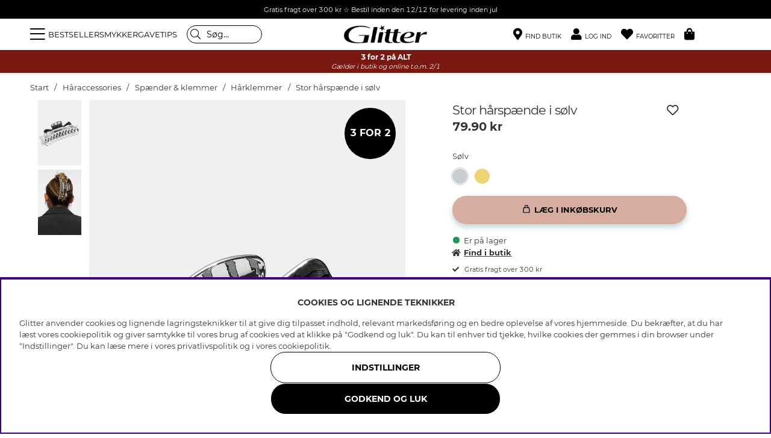

--- FILE ---
content_type: text/css; charset=utf-8
request_url: https://glitter.dk/themes/master/design/css/air_head-min.css?2025.11.27-07
body_size: 4033
content:
.logo{position:absolute;left:50%;transform:translateX(-50%);top:50%;transform-origin:center;transform:translate(-50%,-50%);width:auto;z-index:1;pointer-events:auto;display:block;text-align:center}.logo a{display:flex;justify-content:center}.logo img{max-height:36px;width:auto;-webkit-transition:width 200ms ease-in-out;-ms-transition:width 200ms ease-in-out;-moz-transition:width 200ms ease-in-out;transition:width 200ms ease-in-out}.firstheaderwrap .ns-input-container{z-index:2}.al_pop{display:none}.AskasLeads_HTML form{justify-content:center}input:not([type='range']):not([type='color'])[name='AskasLeads_Submit']{border-radius:3px;border:1px solid #a3a3a3;background:#fff;color:#333}input:not([type='range']):not([type='color'])[name='AskasLeads_Submit']:hover{filter:none;opacity:0.6}input:not([type='checkbox']):not([type='radio']):not([type='button']):not([type='submit']):not([type='reset']):not([type='file']):not([type='color']):not([type='range']):not(#sokterm)[name='AskasLeads_Epost']{width:50%;padding:0 var(--gutter)}#al_pop_1_shadow{display:none}@media only screen and (max-width:768px){.al_pop h1,.al_pop h2,.al_pop h3,.al_pop h4{font-size:20px}input:not([type='checkbox']):not([type='radio']):not([type='button']):not([type='submit']):not([type='reset']):not([type='file']):not([type='color']):not([type='range']):not(#sokterm)[name='AskasLeads_Epost']{width:70%}}html,body{margin:0;padding:0;height:100%;width:100%}p{line-height:150%}body{position:absolute;overflow-x:hidden;-webkit-overflow-scrolling:touch;overflow-y:scroll!important;-webkit-font-smoothing:antialiased;-moz-osx-font-smoothing:grayscale}@font-face{font-family:'Montserrat';font-weight:400;font-style:normal;font-display:optional;src:url(/themes/master/design/css/webfonts/Montserrat/montserrat-regular.woff2) format('woff2'),url(/themes/master/design/css/webfonts/Montserrat/montserrat-regular.woff) format('woff')}@font-face{font-family:'Montserrat';font-weight:700;font-style:normal;font-display:optional;src:url(/themes/master/design/css/webfonts/Montserrat/montserrat-bold.woff2) format('woff2'),url(/themes/master/design/css/webfonts/Montserrat/montserrat-bold.woff) format('woff')}@font-face{font-family:'Font Awesome 5 Pro';font-weight:300;font-style:normal;font-display:swap;src:url(/themes/master/design/css/webfonts/fa-light-300.woff2) format('woff2'),url(/themes/master/design/css/webfonts/fa-light-300.woff) format('woff')}@font-face{font-family:'Font Awesome 5 Pro';font-weight:400;font-style:normal;font-display:swap;src:url(/themes/master/design/css/webfonts/fa-regular-400.woff2) format('woff2'),url(/themes/master/design/css/webfonts/fa-regular-400.woff) format('woff')}@font-face{font-family:'Font Awesome 5 Pro';font-weight:900;font-style:normal;font-display:swap;src:url(/themes/master/design/css/webfonts/fa-solid-900.woff2) format('woff2'),url(/themes/master/design/css/webfonts/fa-solid-900.woff) format('woff')}#main{position:relative}.preloader{align-items:center;background:#fff;display:flex;height:100vh;justify-content:center;left:0;position:absolute;top:0;transition:opacity 0.3s linear;width:100%;z-index:9999}.preloader i{font-size:40px;color:#c0c0c0;margin-top:-40px}#main_quickview{display:none}.fa-circle-notch:before{font-family:'Font Awesome 5 Pro'}img{max-width:100%;height:auto;border:0}iframe{max-width:100%;border:0}img[data-src]{opacity:0}ul{padding:0;margin:0}figure{margin:0}a.skip-link:focus{top:0}#bodywrapper{min-height:100%}.flexbox{display:-webkit-box;display:-moz-box;display:-moz-box;display:-ms-flexbox;display:-webkit-flex;display:flex!important}.flexboxWrap{-webkit-flex-wrap:wrap;-ms-flex-wrap:wrap;flex-wrap:wrap}.flex-column{flex-direction:column}.upper,.footer{width:100%}h2{font-weight:700;font-size:1.1em}.wrap{max-width:1400px}.wrap{margin:0 auto}.w-100{width:100%}.box,.box-first,.box-large,.box-nested,.box-row{padding:1rem}.box,.box-first,.box-large,.box-nested,.box-row{position:relative;min-height:1rem;margin-bottom:0}.hide{display:none!important}.gutter-xs-B{margin-bottom:0.33em;margin-bottom:calc(var(--gutter) / 3)}.gutter-sm-B{margin-bottom:0.5em;margin-bottom:calc(var(--gutter) / 2)}.gutter-md-B{margin-bottom:var(--gutter)}.gutter-lg-B{margin-bottom:1.5em;margin-bottom:calc(1.5 * var(--gutter))}.gutter-xs-T{margin-top:0.33em;margin-top:calc(var(--gutter) / 3)}.gutter-sm-T{margin-top:0.5em;margin-top:calc(var(--gutter) / 2)}.gutter-md-T{margin-top:var(--gutter)}.gutter-lg-T{margin-top:1.5em;margin-top:calc(1.5 * var(--gutter))}.padd-md-L{padding-left:var(--gutter);padding-right:0}.padd-md-R{padding-right:var(--gutter);padding-left:0}@media screen and (min-width:48.01em){.desktop-lg{display:block!important}.mobile-xs,.mobile-xs-f,.only-mobile{display:none!important}}@media only screen and (max-width:48em){.desktop-lg,.only-desktop{display:none!important}.mobile-xs{display:block!important}.mobile-xs-f{display:flex!important}.mobile-padd-md-T{padding-top:calc(var(--gutter) * 2)}}@media only screen and (min-width:75.01em){.tablet-sm{display:block!important}}@media only screen and (max-width:75em){.tablet-sm{display:none!important}}body,select{font-size:13px}body,textarea,input,select{font-family:'Montserrat','Montserrat Fallback',Arial,sans-serif}a{text-decoration:none}*,*:before,*:after{-webkit-box-sizing:border-box;-moz-box-sizing:border-box;box-sizing:border-box}body,textarea,input{color:#333}a{color:#333}.invertTextColor *{color:#fff}.bg-base-1{background:var(--base-color1)}.bg-base-2{background:var(--base-color2)}.bg-base-3{background:var(--base-color3)}.bg-base-4{background:var(--base-color4)}.bg-base-5{background:var(--base-color5)}.bg-base-6{background:var(--base-color6)}.bg-base-7{background:var(--base-color7)}.bg-brand-1{background:var(--brand-color1)}.bg-brand-2{background:var(--brand-color2)}.bg-brand-3{background:var(--brand-color3)}.text-xxs{font-size:0.7rem}.text-xs{font-size:0.8rem}.text-s{font-size:0.9rem}.text-n{font-size:1rem}.text-l{font-size:1.1rem}.text-xl{font-size:1.2rem}.text-xxl{font-size:1.4rem}.text-xxxl{font-size:1.8rem}@media screen and (max-width:48em){.xs-text-xxs{font-size:0.7rem}.xs-text-xs{font-size:0.8rem}.xs-text-s{font-size:0.9rem}.xs-text-n{font-size:1rem}.xs-text-l{font-size:1.1rem}.xs-text-xl{font-size:1.2rem}.xs-text-xxl{font-size:1.4rem}.xs-text-xxxl{font-size:1.8rem}}.font-s{font-weight:200}.font-n{font-weight:400}.font-l{font-weight:600}.font-xl{font-weight:800}.text-uppercase{text-transform:uppercase}.text-underline{text-decoration:underline}.text-pointer{cursor:pointer}.text-color-red{color:var(--highlight-color1)}.text-color-light-grey{color:var(--lowlight-color1)}.header-wrapper{width:100%;flex-direction:column;position:relative;z-index:5}.header{width:100%}@media screen and (max-width:48em){.header{order:2}.above-header{order:1}.dummy-header{width:100%}.header{width:100%;background:#fff;z-index:56}.logo img{max-height:30px;width:auto;margin:var(--gutter-md) 0}.header>div>div{text-align:center}#header{width:100%;background:#fff;z-index:56;border-bottom:1px solid #f1f1f1}}.sokrutan{z-index:65;margin-left:1rem}.sokrutan *:focus{outline:none}input[type='text'].Sokfalt{height:30px;line-height:30px;border:0;border-bottom:2px solid #afafaf;width:100%;font-size:11px!important;-webkit-appearance:none;padding-left:32px;text-transform:uppercase}@media (max-width:1350px){input[type='text'].Sokfalt{width:180px}}@media (max-width:48em){.firsthead{gap:0!important}#sokterm{width:85px!important}}.Sokknapp{display:none}.Sokknapp,.LSS_Input:after{width:30px;height:40px;line-height:40px;top:0;bottom:0;left:0}.LSS_Input:after{font-family:'Font Awesome 5 Pro';content:'\f002';font-size:1.3em;font-weight:200;text-align:center;position:absolute;margin:auto}.LSS_Input>label>span{display:none}.LSS_Container{position:relative}#lblTerm{display:none}.canvas-module{position:fixed;max-height:500px;max-width:500px;text-align:left;top:0;margin:auto;left:0;bottom:0;z-index:63;background:#fff;border:1px solid #ddd;right:0;display:none}.canvas-right-module,.canvas-left-module{position:fixed;width:400px;max-width:100%;height:100%;text-align:left;top:0;bottom:0;z-index:10000000001;background:#fff;border-left:1px solid #ddd;-webkit-overflow-scrolling:touch;overflow-y:scroll;-webkit-overflow-scrolling:touch;transition:none;box-shadow:var(--box-shadow2)}.canvas-right-module::-webkit-scrollbar,.canvas-left-module::-webkit-scrollbar{display:none}.canvas-right-module{right:0;-webkit-transform:translateX(110%);transform:translateX(110%)}.canvas-left-module{left:0;-webkit-transform:translateX(-110%);transform:translateX(-110%)}@media only screen and (max-width:48em){.canvas-right-module,.canvas-left-module{width:80%}.canvas-module-xs{position:fixed;height:100%;width:100%;text-align:left;top:0;margin:auto;left:0;bottom:0;z-index:10000000001;background:#fff;right:0;display:none;overflow-y:scroll;overflow-x:hidden}.canvas-module,.canvas-module#stores-wrapper{width:100%;max-width:calc(100% - (var(--gutter) * 2.5));height:100%;max-height:70vh}body[class*='modal-open'] #header{z-index:59}.canvas-right-module-xs,.canvas-left-module-xs{position:fixed;width:80%;height:100%;text-align:left;top:0;bottom:0;z-index:61;background:#fff;-webkit-overflow-scrolling:touch;overflow-y:auto;-webkit-overflow-scrolling:touch;transition:none;-ms-overflow-style:-ms-autohiding-scrollbar;box-shadow:var(--box-shadow2)}.canvas-right-module-xs{right:0;-webkit-transform:translateX(120%);transform:translateX(120%)}.canvas-left-module-xs{left:0;-webkit-transform:translateX(-120%);transform:translateX(-120%)}.canvas-right-module-xs::-webkit-scrollbar,.canvas-left-module-xs::-webkit-scrollbar{display:none}}.loaderbox{background-size:400% 400%;color:transparent;background-color:#d6dde024}.breadcrumbwrapper:empty{margin:0}.breadcrumbs,.select-ul-li{list-style:none;margin:0;padding:0}.breadcrumbs li{display:inline-block}.breadcrumbs li::after,.quickview-breadcrumbs .prodName-bc::before{content:'/';margin-right:0.5em;margin-left:0.5em;margin-right:calc(var(--gutter) / 2);margin-left:calc(var(--gutter) / 2)}.breadcrumbs li:last-child::after{content:'';display:none}.breadcrumbs li:only-child{display:none}.select-ul-li ul,.filterBy{display:none}.quickview-breadcrumbs a{margin-right:calc(var(--gutter) / 2);margin-left:calc(var(--gutter) / 2)}.quickview-breadcrumbs a:first-child,.quickview-breadcrumbs .prodName-bc::before{margin-left:0}#main.website{display:flex}.website-content{width:75%}.website-leftmenu{width:20%;margin-right:5%}.website-leftmenu .menu li a{padding:0 0 0 16px;font-weight:400;text-transform:none}.website-leftmenu .menu li a.active{color:var(--cta-color1);font-weight:700}.menusection .ufallbarRubrik{width:100%;display:flex;justify-content:space-between;align-items:center}.menusection .ufallbarRubrik h4{margin-bottom:var(--gutter)}.activeParent .ufallbarRubrik h4{color:#7f7f7f}.menumobiletoggle{display:none;background:#f0eff4;width:calc(100% + 32px);margin-left:-16px;margin-top:-16px;padding:12px 16px;font-size:0.8em}.activeAvdelning:before{font-family:'Font Awesome 5 Pro';font-weight:900;margin-right:6px;color:#7f7f7f}.activeAvdelning.Kundservice:before{content:'\f879'}.activeAvdelning.F�retagsinformation:before{content:'\f05a'}.activeAvdelning.Kontakt:before{content:'\f0e0'}.chooseAvdelning{font-weight:700}.chooseAvdelning i{margin-left:10px;transform:rotate(0deg);transition:all 0.3s ease-in-out}.chooseAvdelning.open i{transform:rotate(180deg)}@media screen and (max-width:48rem){#main.website{display:block}.website-content{width:100%}.menumobiletoggle{display:flex;justify-content:space-between;align-items:center}.website-leftmenu{width:100%;max-height:0;transition:all 0.3s ease-in-out;overflow:hidden}.website-leftmenu.open{max-height:2000px}.menusection i{font-size:12px}}.colorDotsWrap img{width:10px;height:10px;border-radius:6px;overflow:hidden;margin-right:12px}.colorDotsWrap .alt{display:none}.PT_Wrapper .variant-properties-inner{flex-wrap:wrap;gap:9px 0}.PT_Bildruta{position:relative}.ikoner-bottom-right{position:absolute;bottom:8px;right:15px;pointer-events:none}.ikoner-bottom-right .varum-badge img{position:relative;width:clamp(75px,6vw,90px);transform:none;left:0;z-index:2}.ikoner-bottom-right .varum-badge[data-varum='Handskmakaren'] img{width:clamp(90px,7vw,150px)}.ProduktBild .ikoner-bottom-right .varum-badge img{width:auto;max-width:120px}.slick-slider .ikoner-bottom-right{bottom:40px;right:12px}.slick-slider .ikoner-bottom-right .varum-badge img{width:clamp(65px,6vw,85px)}@media only screen and (min-width:48.01em){.ProduktBild .ikoner-bottom-right .varum-badge[data-varum='Handskmakaren'] a img{max-width:150px}.slider-show{margin-top:0!important}.varum-badge{font-size:13px!important}}.varum-badge{font-size:9px;font-weight:600;text-transform:uppercase}.varum-badge:empty{display:none}:root{--focus-outline:2px solid #410080;--focus-shadow:0 0 0 2px #410080,0 0 0 5px #80006a47;--focus-inset-shadow:inset 0 0 0 2px #410080,inset 0 0 0 0 #80006a47;--base-background7:#000;--base-color8:#fff;--input-and-button-padding-size:1rem;--input-and-button-padding-size-sm:0.5rem;--box-shadow1:0 20px 20px -20px rgba(0,0,0,.5)}.visually-hidden:not(:focus):not(:active){clip:rect(0 0 0 0);clip-path:inset(50%);height:1px;overflow:hidden;position:absolute;white-space:nowrap;width:1px}.visually-hidden{all:unset}body.using-mouse{*:focus,input[type=date]:focus,input[type=datetime-local]:focus,input[type=email]:focus,input[type=month]:focus,input[type=number]:focus,input[type=password]:focus,input[type=tel]:focus,input[type=text]:focus,input[type=time]:focus,input[type=url]:focus,input[type=week]:focus,select:focus,textarea:focus{border-color:var(--border-marked)}}body.using-mouse *:focus,body.using-mouse input[type=date]:focus,body.using-mouse input[type=datetime-local]:focus,body.using-mouse input[type=email]:focus,body.using-mouse input[type=month]:focus,body.using-mouse input[type=number]:focus,body.using-mouse input[type=password]:focus,body.using-mouse input[type=tel]:focus,body.using-mouse input[type=text]:focus,body.using-mouse input[type=time]:focus,body.using-mouse input[type=url]:focus,body.using-mouse input[type=week]:focus,body.using-mouse select:focus,body.using-mouse textarea:focus{border-color:var(--border-marked)}body:not(.using-mouse) *:focus{outline:var(--focus-outline)!important;box-shadow:var(--focus-inset-shadow)!important}*:focus-visible{outline:none}body:not(.using-mouse) .focusInset:focus{box-shadow:var(--focus-inset-shadow)}body:not(.using-mouse) .cm-img-wrapper *:focus{display:flex;padding:5px}@media (prefers-reduced-motion:no-preference){a.skip-link{-webkit-transition:-webkit-transform 200ms ease-in-out;-ms-transition:transform 200ms ease-in-out;-moz-transition:transform 200ms ease-in-out;transition:transform 200ms ease-in-out}.btn,.btn a,.Knapp_Generell a,.buy-button,.info-link,.do_more #more_of_it,input[type='button'],input[type='submit'],input[type='reset'],.Checkout a,.Knapp_Kop a,.Knapp_Kop2,button,.utlamningsstalle a,input,select,textarea,.Artgrp_VisaFler a:hover{-webkit-transition:all 200ms ease-in-out;-ms-transition:all 200ms ease-in-out;-moz-transition:all 200ms ease-in-out;transition:all 200ms ease-in-out}.canvas-right-module,.canvas-left-module,.canvas-right-module-sm,.canvas-left-module-sm{-webkit-transition:-webkit-transform 500ms ease;-ms-transition:transform 500ms ease;-moz-transition:transform 500ms ease;transition:transform 500ms ease}}a.skip-link{position:absolute;top:0;left:-100vw;background:var(--base-background7);color:var(--base-color8);padding:var(--input-and-button-padding-size);box-shadow:var(--box-shadow1);z-index:100}a.skip-link:focus{-webkit-transform:translateX(100vw);transform:translateX(100vw)}.canvas-header{display:flex;justify-content:space-between;align-items:center;padding-left:var(--gutter)}.product-slider .PT_Wrapper_All{padding:0}.slider-show .cm-img-wrapper{margin:0!important}.ikoner-bottom-right:not(:has(img)){display:none}.ikoner-bottom-right:has(.varum-badge.in_slider){display:block!important}.PT_Wrapper .box:focus{padding:2px}


--- FILE ---
content_type: text/css; charset=utf-8
request_url: https://glitter.dk/themes/master/design/css/air_variables-min.css?2025.11.27-07
body_size: 261
content:
:root{--gutter:1em;--max-width:1400px;--base-color1:#fff;--base-color2:#f2f2f2;--base-color3:#a4a7a8;--base-color4:#eee;--base-color5:#666;--base-color6:#333;--base-color7:#000;--brand-color1:#e0bfb3;--brand-color2:#000;--brand-color3:#ddd;--brand-color4:#e0bfb3;--success-color:#008448;--warning-color:#ff9a00;--danger-color:#cb0000;--info-color:#17a2b8;--highlight-color1:#be1924;--highlight-color2:#333;--lowlight-color1:#666;--cta-color1:#d7ad9f;--cta-color2:#737373;--border-std:1px solid #ddd;--border-color1:#ddd;--border-color2:#111;--border-marked:#999;--border-radius1:0;--border-radius2:25px;--border-radius3:5px;--box-shadow1:0 20px 20px -20px rgba(0,0,0,.2);--box-shadow2:0 1px 20px 0 rgba(55,55,55,.44);--box-shadow3:0 15px 30px 0 rgba(90,124,145,0.35);--box-shadow4:0 6px 10px rgba(49,73,164,0.08),0 0 3px rgba(49,73,164,0.1),0 0 2px rgba(49,73,164,0.14)}


--- FILE ---
content_type: text/css; charset=utf-8
request_url: https://glitter.dk/themes/master/design/css/air_ikoner-min.css?2025.11.27-07
body_size: 1170
content:
.ikoner{position:absolute;top:15px;left:15px;z-index:2;width:calc(100% - 30px);display:flex;justify-content:space-between}.ikoner .ikoner-left{margin-right:5px}.ikoner .IkonKampanjArtgruppFalt,.ikoner .procent2,.ikoner .PT_UtskriftIkonKampanj_TagX{color:#fff;font-size:12px;font-weight:700;display:table;margin-bottom:3px;border-radius:60px}.ikoner .IkonKampanjArtgruppFalt,.ikoner .procent2{width:45px;height:45px;line-height:45px}.ikoner>div:empty{display:none}.ikoner .PT_UtskriftIkonKampanj_TagX{width:85px;height:85px;font-size:16px;line-height:1;padding:8px;display:flex;align-items:center;justify-content:center}.ikoner .Kampanj_Beskr:not(:empty){margin:0;position:absolute;background:#000;color:#fff;font-size:11px;text-transform:uppercase;padding:6px 10px;text-align:center;margin-bottom:10px;display:table;font-weight:bold}.PT_Wrapper .ikoner .Kampanj_Beskr:not(:empty){left:1px!important}.ikoner .Kampanj_Beskr:not(:empty) b{font-size:15px}.ikoner>div p{margin:0}.ikoner .IkonKampanjArtgruppFalt,.ikoner .procent2{background:var(--brand-color1);left:0}#Bildkolumn .ikoner .PT_UtskriftIkonKampanj_TagX{background:var(--brand-color2);left:inherit;position:absolute!important;right:1em}.ikoner>div.IkonNyhetArtgruppFalt{background:var(--highlight-color2);right:0}.Badge39{position:absolute;bottom:13px;right:13px;z-index:1;text-transform:uppercase;letter-spacing:0.5px;font-size:12px}.Badge39_Prod{position:absolute;right:16px!important;bottom:16px!important;z-index:2;left:inherit;width:auto}.Badge41{background:#000;color:#fff;font-size:11px;text-transform:uppercase;padding:6px 10px;text-align:center;margin-bottom:10px;display:table;font-weight:400}.Kassan .Badge41{padding:6px 32px}.Badge41:empty{display:none}.Badge41 b{font-size:1.3em}.Badge42{width:85px;height:85px;line-height:1;padding:10px;display:flex;align-items:center;justify-content:center;background:#ec008c;color:#fff;font-size:22px;font-weight:700;margin-bottom:3px;border-radius:60px}.Badge42:empty{display:none}.Badge42 a{color:#fff}.slick-list .Badge42{width:60px;height:60px;font-size:16px;margin-top:-22px}.Badge42_Prod{position:absolute!important;right:16px}.instore{text-transform:uppercase;letter-spacing:0.5px;font-size:12px}#IkonLagerIdFalt .Ikon_Lager_8::after{content:"Only in store";text-align:center;color:#000;font-size:13px;font-weight:700;text-transform:uppercase;width:100%;display:inline-block;border-radius:var(--border-radius2);cursor:pointer;padding:.5em 1em;padding:calc(var(--gutter)/2) var(--gutter);background:#eee;border:2px solid #eee}.PT_Ikon_Lager_8_SV::after,.PT_Ikon_Lager_8_NO::after,.PT_Ikon_Lager_8_DK::after,.PT_Ikon_Lager_8_FI::after,.PT_Ikon_Lager_8_EN::after{content:"Only in store";color:#000;font-size:12px;text-transform:uppercase;display:inline-block;margin-top:4px}.Text_Lagerstatus{display:none;background:#fff;color:#000;font-size:11px;text-transform:uppercase;padding:8px 10px;text-align:center;margin-bottom:10px;font-weight:600}.Text_Lagerstatus.Lager_10_SV{display:table}#Bildkolumn .Text_Lagerstatus{position:absolute;top:0;left:0;z-index:2;margin:calc(var(--gutter) + 2px)}@media only screen and (max-width:1400px){.cm_article_wrapper .PT_Wrapper .Badge41{font-size:9px}}@media only screen and (max-width:600px){.ikoner .PT_UtskriftIkonKampanj_TagX{width:50px;height:50px;padding:4px;font-size:10px}.slick-track .PT_Wrapper .Badge39:has(span),.simple-product-scroll .PT_Wrapper .Badge39:has(span){bottom:12px!important}.ikoner .Kampanj_Beskr:not(:empty) b{font-size:1.3em}.ikoner{flex-wrap:wrap;top:10px;left:10px;width:calc(100% - 12px)}.ikoner .ikoner-left{margin-bottom:0}.ikoner-left .Badge41{padding:6px 5px;font-size:9px}.Badge39{font-size:10px;bottom:13px}.PT_Wrapper .Badge39{font-size:10px}.Badge42{width:50px;height:50px;padding:5px;font-size:14px;margin-right:3px}.slick-list .Badge42{width:40px;height:40px;font-size:11px}.slick-list .PT_Wrapper .ikoner .Kampanj_Beskr:not(:empty){left:0!important}.slick-list .ikoner .Kampanj_Beskr:not(:empty) b{font-size:1em}.slick-track .ikoner .Kampanj_Beskr:not(:empty){margin:0;position:absolute;background:#000;color:#fff;font-size:12px;text-transform:uppercase;padding:4px 4px;text-align:center;margin-bottom:10px;display:table;font-weight:bold}.slick-track .Badge39 span{Font-size:7px}.slick-track .PT_PrisKampanj{font-size:10px}.slick-track .PT_Wrapper .Badge39,.simple-product-scroll .PT_Wrapper .Badge39{bottom:7px!important;right:5px}.prodslider .PT_Pris{padding-left:2px}}@media only screen and (max-width:600px){.prodslider .PT_PrisOrdinarie,.prodslider .PT_PrisKampanj,.prodslider .PT_PrisNormal{white-space:nowrap;font-size:10px}.prodslider .Badge39 span{Font-size:7px}}@media only screen and (max-width:500px){.Kassan .Badge41{padding:6px 10px}.Badge41{padding:6px 13px}}


--- FILE ---
content_type: text/css; charset=utf-8
request_url: https://glitter.dk/themes/master/design/css/air_varukorg-min.css?2025.11.27-07
body_size: 1202
content:
#kundvagn{position:relative;white-space:nowrap}.emptyCart .bagtext{display:block;margin-left:3px;margin-bottom:1px}#kundvagn .Cart{z-index:5;position:relative}.Varukorg{-ms-flex-align:flex-end;-webkit-box-align:flex-end;align-items:flex-end}.Varukorg .AIRvarukorg-Qty{color:#fff;text-align:center;display:inline-block!important;font-size:10px;width:22px;margin-left:-20px;text-align:center;margin-top:5px;font-weight:700;z-index:1;line-height:12px}.AIRvarukorg-Sum{line-height:1.4em}.AIRvarukorg-Sum,.AIRvarukorg-Qty{margin-right:.5em;margin-right:calc(var(--gutter)/2)}.Varukorg .fa-shopping-bag{position:relative}.Varukorg .fa-shopping-bag:after{content:"0";position:absolute;bottom:0;right:2px;font-size:10px;background:#7f7f7f;color:#7f7f7f;width:9px}#AIRvarukorg-Wrap .BWrap .close-header{order:0;-ms-flex-pack:end;-webkit-box-pack:end;justify-content:flex-end;text-align:right;text-align:end;border:unset;padding:0}#AIRvarukorg-Wrap .BWrap p:empty{display:none}.BWrap .box{order:2}#AIRvarukorg-Wrap .BWrap .RowWrap{order:2;flex:1;overflow-y:scroll}.TxtWrap .Rem{position:absolute;right:0;top:0}.TxtWrap .Sub:before,.TxtWrap .Add:before,.TxtWrap .Rem:before{font-family:"Font Awesome 5 Pro";font-weight:200;font-weight:1.2rem}.TxtWrap .Sub:before{content:"\f068"}.TxtWrap .Add:before{content:"\f067"}.TxtWrap .Rem:before{content:"\f00d";margin-left:1rem}.Checkout{text-align:center;margin:0 auto;width:70%}.SumWrap{display:-webkit-box;display:-moz-box;display:-ms-flexbox;display:-webkit-flex;display:flex;justify-content:center;margin:1em 0}.SumTxt{margin:0 5px}.fraktfriinformation,.BError{padding:var(--gutter)}.br-vk{display:none}.VarukorgVarum,.DescrWrap .Descr{font-size:12px}.SumTxt,.Sum{font-size:17px;font-weight:700}.TxtWrap .Price{font-weight:700;white-space:nowrap}.price-type-campaign .price-ordinary{text-decoration:line-through;font-weight:400}.price-type-campaign .price-campaign{margin-left:10px}.BError{color:var(--danger-color)}.BError{font-size:0.8rem}.TxtWrap .Rabatt{font-weight:600}.BWrap .Row{border-bottom:1px solid #f1f1f1;padding:0.5rem 1rem 0.5rem}.BWrap .Row,.BWrap .Row>div{display:-webkit-box;display:-moz-box;display:-ms-flexbox;display:-webkit-flex;display:flex}.BWrap .Row .Img{justify-content:center;align-items:center;padding:0 0.5rem}.BWrap .Row .TxtWrap{position:relative;align-items:center;flex-wrap:wrap}.BWrap .Row .Img{flex:0 1 20%}.BWrap .Row .TxtWrap{flex:0 1 80%}.DescrWrap{flex:100%;margin-bottom:0.3rem}.TxtWrap .Price{flex:0 1 25%;text-align:right;margin-left:auto}input[type='text'].Qty{flex:0 1 20%}.TxtWrap .Sub,.TxtWrap .Add,.TxtWrap .Rem{flex:0 1 10%;text-align:center;cursor:pointer}.TxtWrap .Sub{order:1}input[type='text'].Qty,.TxtWrap .Sub + label{order:2}.TxtWrap .Sub + label>span{width:0;height:0;overflow:hidden;position:absolute;white-space:nowrap}.TxtWrap .Add{order:3}.TxtWrap .Rem{order:4}.TxtWrap .Price{order:5}input[type='text'].Qty{pointer-events:none;padding:0;text-align:center;font-weight:700;border:0;height:30px!important;font-size:11px;margin:0 5px}.BWrap{height:100%;display:-webkit-box;display:-ms-flexbox;display:flex;-webkit-box-orient:vertical;-webkit-box-direction:normal;-ms-flex-direction:column;flex-direction:column}.BWrap .Footer{margin-top:auto;margin-bottom:1rem;padding-top:1rem;border-top:1px solid #f1f1f1;order:4}#AIRvarukorg-Wrap .BWrap .fraktfriinformation,.HTML_infogad_over_checkout{order:3;font-size:12px;font-weight:700;background:#000;color:#fff;width:100%;display:-webkit-box;display:-ms-flexbox;display:flex;-webkit-box-pack:center;-ms-flex-pack:center;justify-content:center}.HTML_infogad_over_checkout>*{padding:var(--gutter);text-align:center}#AIRvarukorg-Wrap .BWrap .fraktfriinformation i{margin-right:4px}@media only screen and (max-width:48em){.emptyCart:after{display:none}.Varukorg{justify-content:center}.AIRvarukorg-Qty{margin-right:0}.AIRvarukorg-Sum{display:none!important}#AIRvarukorg-Wrap p:empty{display:none}}


--- FILE ---
content_type: text/css; charset=utf-8
request_url: https://glitter.dk/themes/master/design/css/air_leads-min.css?2025.11.27-07
body_size: 864
content:
.al_pop{background:var(--base-color4);width:100%;z-index:99}.AskasLeads_HTML,.AskasLeads_Tacksida{height:100%;width:100%;max-width:var(--max-width);;margin:0 auto;text-align:center;padding:var(--gutter)}.AskasLeads_HTML form{display:-webkit-box;display:-moz-box;display:-ms-flexbox;display:-webkit-flex;display:flex;max-width:800px;margin:0 auto}.AskasLeads_HTML .AskasLeads_Epost{width:100%;margin-right:var(--gutter)}.AskasLeads_HTML .AskasLeads_Submit{width:auto;text-align:center;color:#fff;font-weight:700;display:inline-block;border-radius:var(--border-radius2);cursor:pointer;padding:calc(var(--gutter)/2) var(--gutter);border:0}.al_close{position:absolute;top:10px;right:10px}.al_close:after{font-family:"Font Awesome 5 Pro";content:"\f00d";font-size:1.4em;text-align:center;cursor:pointer;width:calc(var(--gutter)*1.8)}.al_close i{display:none}.al_pop .al_close{background:transparent;color:#888}.al_pop.al_top{position:fixed;top:0;left:0}.al_pop.al_bottom{position:fixed;bottom:0;left:0}.al_pop.al_corner{position:fixed;bottom:0;right:0;max-width:400px}.al_pop{background:#fff;box-shadow:var(--box-shadow2);padding-bottom:10px;display:block}.al_pop.al_top{left:50%;top:50%;transform:translate(-50%,-50%)}.al_pop h1,.al_pop h2,.al_pop h3,.al_pop h4{font-size:24px;text-transform:uppercase;margin:15px 0 10px;font-weight:400}.al_pop p{margin:10px 0}.al_pop a{text-decoration:underline;text-underline-offset:1px;transition:filter .2s ease}.al_pop a:hover{filter:opacity(0.65)}.AskasLeads_Tacksida h4{margin-bottom:0;font-weight:600}.AskasLeads_Tacksida p{margin:5px 0}.AskasLeads_HTML,.AskasLeads_Tacksida,.al_pop{width:700px;max-width:100%}.AskasLeads_HTML{padding:0}.AskasLeads_HTML>*:not(img){padding-left:15px;padding-right:15px}.AskasLeads_HTML>img{aspect-ratio:2 / 1;object-fit:cover}.AskasLeads_Tacksida{min-height:200px;display:flex;align-items:center;justify-content:center;flex-direction:column}input:not([type='checkbox']):not([type='radio']):not([type='button']):not([type='submit']):not([type='reset']):not([type='file']):not([type='color']):not([type='range']):not(#sokterm)[name="AskasLeads_Epost"].invalid{border-color:red}.al_pop .al_close{padding:8px;background:#e0bfb3;right:0;top:0;color:#fff;border-radius:0 0 0 5px;transition:opacity 200ms ease;cursor:pointer}.al_pop .al_close:hover{opacity:0.7}@media only screen and (max-width:768px){.al_pop h1,.al_pop h2,.al_pop h3,.al_pop h4{font-size:20px}input:not([type='checkbox']):not([type='radio']):not([type='button']):not([type='submit']):not([type='reset']):not([type='file']):not([type='color']):not([type='range']):not(#sokterm)[name="AskasLeads_Epost"]{width:70%}}


--- FILE ---
content_type: text/css; charset=utf-8
request_url: https://glitter.dk/themes/master/design/css/air_custom-min.css?2025.11.27-07
body_size: 3504
content:
.white{background:#fff}.whiter{background:rgb(255,255,255);background:rgba(255,255,255,0.97)}.lightgrey{background:#f1f1f1}.darkgrey{background:#666}.black{background:#000}.primcolor{background:#e0bfb3}.seccolor{background:#444}.whitetext,.whitetext a{color:#fff}.blacktext,.blacktext a{color:#000}.left{float:left}.right{float:right}.block{display:block}.iblock{display:inline-block}.center{text-align:center}.textL{text-align:left}.textR{text-align:right}.relative{position:relative}.ten{padding:10px}.sixteen{padding:16px}.twenty{padding:20px}.margTB{margin-top:16px;margin-bottom:16px}.margT{margin-top:16px}.margB{margin-bottom:16px!important}.margB10{margin-bottom:10px}.marg0{margin:0}.paddTB{padding-top:16px;padding-bottom:16px}.paddTB_s{padding-top:8px;padding-bottom:8px}.paddT{padding-top:8px}.paddB{padding-bottom:16px}.paddR{padding-right:16px}.paddL{padding-left:16px}.paddNone{padding:0!important}.border{border:1px solid #ddd}.borderT{border-top:1px solid #ddd}.borderB{border-bottom:1px solid #ddd}.borderTB{border-top:1px solid #ddd;border-bottom:1px solid #ddd}.sitegutter{padding-right:50px;padding-left:50px}.icons i,.icons span,.icons a,.homebutton i,.homebutton a{color:#595959;cursor:pointer}.extraMenuItems .icons i{}.icons span,.homebutton a{text-transform:uppercase;font-size:0.8em}.icons i{margin-right:5px;font-size:20px}.above-header i{font-size:8px}.logo{padding:0}.footer{overflow:hidden;width:100vw;max-width:100vw}.footerwrap{padding:50px 6% 30px}.footerwrap h4{text-transform:uppercase;font-weight:700;font-size:1.1em;margin:0 0 6px}.footerwrap .ufallbarRubrik i{display:none}.footerwrap .ufallbar .ufallbarInnehall{max-height:unset}.subcategory{width:100%}.country{cursor:pointer}.changecountry a{font-weight:bold;font-size:16px}.changecountry a{padding:var(--gutter);display:inline-block;width:100%;border-bottom:var(--border-std)}.club a{border-radius:var(--border-radius2);border:2px solid var(--cta-color1);padding:8px 16px;display:inline-block;font-size:14px;width:100%;text-align:center}.white-btn,.subcategories a,#minsidaMeny a{background:#fff;border:1px solid #000;padding:10px 20px;display:inline-block;margin:6px;text-transform:uppercase;font-size:1em}.nyhetsbrev{padding:6px}.nyhetsbrev a{padding:6px;font-weight:900;font-size:1em;line-height:22px}.nyhetsbrev input{border:none!important}.footer{align-self:flex-end}.footer .club a{width:auto;border:1px solid;text-align:center;font-size:1.2em;padding:12px 66px}.footer .f4 img{margin:0 6px}.dcm1 .paddTB_s{padding-top:11px;padding-bottom:11px}.login,.wishlist-header{-ms-flex-align:baseline;-webkit-box-align:baseline;align-items:baseline}.campaignHeader{margin:26px 0 70px 0.2em!important}.header-wrapper{-webkit-transition:initial;transition:initial}#header{position:fixed;top:0;left:0;right:0;background-color:#fff}.scroll #header,.quick-active #header{position:fixed;top:0;left:0;right:0;-webkit-transition:padding 200ms ease-in-out;-ms-transition:padding 200ms ease-in-out;-moz-transition:padding 200ms ease-in-out;transition:padding 200ms ease-in-out;box-shadow:var(--box-shadow1)}body.quick-active.loaded #header{position:fixed;top:0;left:0;right:0;width:100%;background:#fff}.above-header{max-height:200px;overflow:hidden;opacity:1;-webkit-transition:all 200ms ease-in-out;-ms-transition:all 200ms ease-in-out;-moz-transition:all 200ms ease-in-out;transition:all 200ms ease-in-out}.scroll .above-header,.quick-active .above-header{max-height:0;opacity:0;padding:0!important}.scroll .icons span,.scroll .thirdheaderwrap .club a,.quick-active .icons span,.quick-active .thirdheaderwrap .club a{display:none}.logo img{-webkit-transition:width 200ms ease-in-out;-ms-transition:width 200ms ease-in-out;-moz-transition:width 200ms ease-in-out;transition:width 200ms ease-in-out}.scroll .main-menu-wrap>ul>li>a,.quick-active .main-menu-wrap>ul>li>a{}.styled-scrollbars{scrollbar-color:#ffffff #a6a6a6}.styled-scrollbars::-webkit-scrollbar{width:10px;height:10px}.styled-scrollbars::-webkit-scrollbar-thumb{background:#eeeeee;border-radius:5px;border:3px solid #a6a6a6}.styled-scrollbars::-webkit-scrollbar-thumb:hover{background:#fff}.styled-scrollbars::-webkit-scrollbar-track{background:#a6a6a6;border-radius:5px}.ArtgrpHeadline{text-transform:uppercase;font-weight:300;font-size:1.6rem;letter-spacing:1px;margin-top:0}.subcategories{max-width:60%;margin:0 auto;margin-top:-10px}.subcategories li{list-style:none;white-space:nowrap}#IkonLagerIdFalt .Ikon_Lager_14::after{background:#eee;border:2px solid #eee;cursor:unset;cursor:pointer}#IkonLagerIdFalt.IkonLagerIdFaltSV .Ikon_Lager_14::after{content:'Kan finnas i butik'}#IkonLagerIdFalt.IkonLagerIdFaltNO .Ikon_Lager_14::after{content:'Kan fås i butikk'}#IkonLagerIdFalt.IkonLagerIdFaltDK .Ikon_Lager_14::after{content:'Kan fås i butikken'}#IkonLagerIdFalt.IkonLagerIdFaltFI .Ikon_Lager_14::after{content:'Saattaa olla myymälässä'}.Egen_Infogad_HTML h4{margin:5px 0 0}.Artgrupp_header{padding:3px 0 0}.VisaFlerBott{margin-bottom:37px}.Egen_Infogad_HTML span{line-height:1.3rem}.nosto-block{width:101%!important}.nosto-list-item{width:25%!important;margin:0!important;margin-bottom:1.5rem!important;padding-right:0.8em}.nosto-product-info{margin-top:var(--gutter)!important}.nosto-product-info{text-align:left!important}.nosto-header{text-align:left!important;font-size:1.2em!important}.nosto-product-name{font-size:0.8rem!important;word-break:break-word;min-height:inherit!important;font-weight:500!important}.nosto-product-price{margin-top:calc(var(--gutter) / 2)!important}.listmargin{margin-right:4%;margin-left:4%}.wishlist i{font-size:1.5em;font-weight:500}.buy-button,#IkonLagerIdFalt .Ikon_Lager_14::after{box-shadow:0 5px 10px 0 rgba(90,124,145,0.35)}.findinstore .btn{padding:var(--gutter)}.Hitta_Butik_Main{max-width:1280px;margin:0 auto}.Hitta_Butik_Main select.Land_Valjare,.Hitta_Butik_Main input.Postnr{margin-right:6px;font-size:12px;height:33px!important;font-weight:600}.Hitta_Butik_Main select.Land_Valjare{max-width:105px}.Hitta_Butik_Main input.Postnr{max-width:157px}.Hitta_Butik_Main input.sok{background:#000;border:none;line-height:33px;color:#fff;font-weight:900;padding:0 16px;text-transform:uppercase;-webkit-border-radius:0;-moz-border-radius:0;border-radius:0;margin:0}.StoresList a{display:inline-block;margin-bottom:6px}.cm_article_wrapper .PT_Wrapper.gutter-md-T,.prodslider .PT_Wrapper .PT_Bildruta,.cm_article_wrapper .PT_Wrapper_All.gutter-md-B{margin:0}.cm{overflow:hidden}.cm-section{margin-bottom:80px}.cm-section-light.cm-section{margin-bottom:40px}.cmRowMargin{margin-top:30px;margin-bottom:30px}.cm-section .nosto-block{padding:0!important}#frontpage-nosto-1 .nosto-product-info{margin:0!important}#frontpage-nosto-1 .nosto-header{padding:0 0 20px!important}.cm .cm-section:last-of-type{margin-bottom:0}.cm-img-wrapper .cm-img-txt-wrap h4{margin:0}.cm_content_wrapper h1{margin-left:0.25em}#frontpage-nosto-1{padding:0 8px}h1{font-weight:400}.landingpageEU h1{font-weight:900;text-transform:uppercase;font-size:2.4rem;margin-bottom:5px}.landingpageEU h2{font-weight:900;text-transform:uppercase;font-size:1.5rem;margin-top:5px}h4.nosto-header{margin:0}.flowbox-btn a{padding:var(--gutter) 3em;font-size:14px;display:inline-block;text-transform:uppercase;cursor:pointer;line-height:13px;font-weight:700;background:var(--cta-color1);border:2px solid var(--cta-color1);border-radius:var(--border-radius2);color:#000;transition:200ms ease-in-out all}.flowbox-btn a,.bzfy-feed-load-more-button{-webkit-touch-callout:none;-webkit-user-select:none;-khtml-user-select:none;-moz-user-select:none;-ms-user-select:none;user-select:none;-webkit-tap-highlight-color:transparent}.flowbox-btn a:hover,.bzfy-feed-load-more-button:focus{background:var(--cta-color1);filter:brightness(0.8)}.flowbox-btn a:active,.bzfy-feed-load-more-button:active{background:var(--cta-color1)!important}.flowbox-btn a:focus,.bzfy-feed-load-more-button,.bzfy-feed-load-more-button:focus{border:2px solid var(--cta-color1)!important;outline:none!important;outline-width:0}.cm .flowbox-btn{padding-top:12px}.bzfy-gate-product-buy-button{margin-top:10px}.bzfy-gate-product-sale-icon{display:none!important}.bzfy-gate-product-price,.bzfy-gate-product-price.bzfy-gate-product-sale-price{opacity:1!important;color:#333}@media screen and (min-width:769px){.cm .flowbox-btn{padding-top:8px}.custom-boxes a{font-size:13px}}@media screen and (min-width:1600px){.sitegutter{padding-right:7vw;padding-left:7vw}}@media screen and (max-width:1220px){.icons span{display:none!important}.subcategories{max-width:100%;margin-bottom:10px}}@media screen and (max-width:1100px){}@media screen and (max-width:991px){.nosto-list-item{width:33.33%!important}}@media screen and (min-width:48em) and (max-width:62em){.artikelgrupp_inbaddad_yta{flex-basis:33.33%}.footer .club a{width:30%!important}.ufallbar{text-align:center}}.firstheaderwrap .firsthead *,.secondheaderwrap *,.menu.main-menu *,.extraMenuItems .icons i{color:#000!important}.sokrutan .LSS_Container *{border-color:#000!important}.secondheaderwrap .AIRvarukorg-Qty{color:#fff!important}.secondheaderwrap .Varukorg{margin-right:5px;display:inline-block;text-rendering:auto;line-height:1}.secondheaderwrap .Varukorg::before{font-family:"Font Awesome 5 Pro";content:"\f290";font-weight:900;font-size:20px}.firstheaderwrap{margin:.7rem 0}.firstheaderwrap .firsthead{gap:1rem}#header.checkout-header .firstheaderwrap{margin-top:2.5rem}.mobilenav-icon i{font-size:28px}@media screen and (max-width:768px){.logo img{width:110px;-webkit-transition:width 200ms ease-in-out;-ms-transition:width 200ms ease-in-out;-moz-transition:width 200ms ease-in-out;transition:width 200ms ease-in-out}#Varum-logo{width:40%}#Varum-logo-2{width:60%}.subcategories a{margin:0 6px 0 0!important}.subcategories li{margin-bottom:5px}.subcategories ul{display:flex;flex-wrap:nowrap;overflow-x:auto;scroll-snap-type:x mandatory;margin-block:2rem}.styled-scrollbars{--scrollbar-foreground-color:#000;--scrollbar-background-color:var(--base-background3);scrollbar-color:var(--scrollbar-foreground-color) var(--scrollbar-background-color)}.styled-scrollbars::-webkit-scrollbar{width:3px;height:2px}.styled-scrollbars::-webkit-scrollbar-thumb{background:var(--scrollbar-foreground-color)}.styled-scrollbars::-webkit-scrollbar-track{background:var(--scrollbar-background-color)}.custom-boxes a{font-size:11px}.header{padding:0 16px!important}.sitegutter{padding-left:0;padding-right:0}.thirdheaderwrap.club,.header .currency,.dummy-header{display:none!important}.paddR{padding-right:8px}.white-btn,.subcategories a,#minsidaMeny a{padding:10px 16px;margin:6px;font-size:0.9em}.maingutter{padding-right:16px!important;padding-left:16px!important}.footer{padding:0}.footer4{padding:35px 45px 26px;background:#d5a899;margin-bottom:0;margin-top:20px}.footerwrap{padding:30px 0 0}.footerwrap .ufallbarRubrik{text-align:center;margin-top:8px}.footerwrap .ufallbarRubrik i{display:block}.footerwrap .ufallbar .ufallbarInnehall{max-height:0;text-align:center}.footerwrap h4{margin:0 0 4px}.footerwrap .ufallbar.open .ufallbarInnehall{max-height:1000px;margin-top:6px}.above-header{line-height:20px}.scroll #main,.quick-active #main{}.main-menu .loginwrap{position:relative;padding:var(--gutter)!important}.listmargin{margin-right:0;margin-left:0}#OrderFalt{z-index:50;width:100%;background:#fff;padding:2px 0 4px;max-width:none!important}.PT_Wrapper .buy-button::after,.Onskelista_artgr .wishlist-button::after{font-size:21px!important}.PT_Wrapper_All{margin-top:-6px}.artikelgrupp_inbaddad_yta.marked{margin:0!important}.Onskelista_artgr .wishlist-button{padding:11px!important}ul.tabs li.tab{line-height:30px}ul.tabs li.tab::after{height:30px}.cmRowMargin{margin-top:0;margin-bottom:0}.sokrutan{margin-bottom:0}.mobilenav-icon{color:#7f7f7f}.fa-search{font-size:18px;color:#7f7f7f}.firstheaderwrap .country,.firstheaderwrap .store{display:none!important}.search-icon{padding-left:6px}.footer .menu li a{margin-bottom:8px}.store3{display:block}.footer .club a{width:100%;padding:12px 36px}.loginwrap .btn{font-size:11px}.club.margB{margin-bottom:26px!important}.campaignHeader{margin:26px 0 20px 0.8em!important}.ArtgrpHeadline{font-size:1.4rem;margin-bottom:2px}.cm-section{margin-bottom:46px}.PT_Wrapper{margin-bottom:1rem}#Adressblock.minsidawrap{padding:0 16px}.minsida-undernav{margin:0 16px}.cm_content_wrapper{padding:0 26px}.cm_content_wrapper h1{margin-left:0}.homebutton a{font-size:0.65em}.nosto-list-item{width:50%!important;padding-right:0.4em!important;padding-left:0.4em!important}.bzfy-gate-product{margin-bottom:calc(2 * var(--gutter))}}.Varum-wrap .ArtgrpHeadline.margTB{display:none;visibility:hidden}.Varum-wrap .subcategories{display:none}ul.custom-boxes{display:flex;flex-wrap:wrap;justify-content:center}.custom-boxes li{list-style:none}.custom-boxes a{background:#fff;border:1px solid #000;padding:1em 2em;display:inline-block;margin:6px;text-transform:uppercase}.sitegutter:has(.full-width){padding-right:0!important;padding-left:0!important}


--- FILE ---
content_type: text/css; charset=utf-8
request_url: https://glitter.dk/themes/master/design/css/slick-theme-min.css?2025.11.27-07
body_size: 1077
content:
@charset 'UTF-8';.prodslider.col-lg-12{padding-left:0;padding-right:0}.prodslider .cm_article_wrapper{width:calc(100% - 200px);margin:0 auto}.arrow-right{width:0;height:0;border-top:40px solid transparent;border-bottom:40px solid transparent;border-left:40px solid #eff0f2}.arrow-left{width:0;height:0;border-top:40px solid transparent;border-bottom:40px solid transparent;border-right:40px solid #eff0f2}.slick-disabled{opacity:0.4}button.slick-arrow:hover{filter:none}.slick-slide img{margin:0 auto;height:auto;width:100%}.prodslider .PT_Faktaruta,.prodslider .colorDotsWrap{display:none}.prodslider .PT_PriceWrap{position:absolute;bottom:var(--gutter);left:50%;bottom:6px;-ms-transform:translate(-50%,-50%);-webkit-transform:translate(-50%,-50%);-moz-transform:translate(-50%,-50%);transform:translate(-50%,-50%);margin-bottom:0}.prodslider .PT_Pris{text-align:center;flex-basis:100%;max-width:100%}.prodslider .PT_PrisOrdinarie,.prodslider .PT_PrisKampanj,.prodslider .PT_PrisNormal{white-space:nowrap}@media only screen and (max-width:600px){.prodslider .slick-list .PT_PrisOrdinarie,.prodslider .slick-list .PT_PrisKampanj,.prodslider .slick-list .PT_PrisNormal{white-space:nowrap;font-size:10px}}@media only screen and (max-width:1300px) and (min-width:951px){.arrow-right{border-top:30px solid transparent;border-bottom:30px solid transparent;border-left:30px solid #eff0f2}.arrow-left{border-top:30px solid transparent;border-bottom:30px solid transparent;border-right:30px solid #eff0f2}button.slick-prev,button.slick-next{width:30px}button.slick-prev,[dir='rtl'] .slick-prev{left:-40px}button.slick-next,[dir='rtl'] button.slick-next{right:-40px}.prodslider .PT_PrisOrdinarie{font-size:0.8em}.prodslider .PT_PrisKampanj,.prodslider .PT_PrisNormal{font-size:1em}.prodslider .Onskelista_artgr .wishlist-button::after{font-size:20px}.prodslider .PT_Wrapper .buy-button::after{font-size:20px}}@media only screen and (max-width:950px){.prodslider .cm_article_wrapper{width:100%}.arrow-right{border-top:20px solid transparent;border-bottom:20px solid transparent;border-left:20px solid #eff0f2}.arrow-left{border-top:20px solid transparent;border-bottom:20px solid transparent;border-right:20px solid #eff0f2}button.slick-prev,button.slick-next{width:20px}button.slick-prev,[dir='rtl'] .slick-prev{left:-15px}button.slick-next,[dir='rtl'] button.slick-next{right:-15px}}.slick-loading .slick-list{background:#fff url('/themes/master/design/bilder/loading.gif') center center no-repeat}.slick-prev,.slick-next{z-index:1;font-size:0;line-height:0;position:absolute;top:50%;display:block;width:40px;height:100%;padding:0;-webkit-transform:translate(0,-50%);-ms-transform:translate(0,-50%);transform:translate(0,-50%);cursor:pointer;color:transparent;border:none;outline:none;background:transparent}.slick-prev:hover,.slick-prev:focus,.slick-next:hover,.slick-next:focus{color:transparent;outline:none;background:transparent}.slick-prev:hover:before,.slick-prev:focus:before,.slick-next:hover:before,.slick-next:focus:before{opacity:1}.slick-prev.slick-disabled:before,.slick-next.slick-disabled:before{opacity:.25}.slick-prev:before,.slick-next:before{font-family:'slick';font-size:20px;line-height:1;opacity:.75;color:white;-webkit-font-smoothing:antialiased;-moz-osx-font-smoothing:grayscale}.slick-prev{left:-70px}[dir='rtl'] .slick-prev{right:-70px;left:auto}.slick-next{right:-60px}[dir='rtl'] .slick-next{right:auto;left:-60px}.slick-dotted.slick-slider{margin-bottom:30px}.slick-dots{position:absolute;bottom:-25px;display:block;width:100%;padding:0;margin:0;list-style:none;text-align:center}.slick-dots li{position:relative;display:inline-block;width:20px;height:20px;margin:0 5px;padding:0;cursor:pointer}.slick-dots li button{font-size:0;line-height:0;display:block;width:20px;height:20px;padding:5px;cursor:pointer;color:transparent;border:0;outline:none;background:transparent}.slick-dots li button:hover,.slick-dots li button:focus{outline:none}.slick-dots li button:hover:before,.slick-dots li button:focus:before{opacity:1}.slick-dots li button:before{font-family:'slick';font-size:6px;line-height:20px;position:absolute;top:0;left:0;width:20px;height:20px;content:'•';text-align:center;opacity:.25;color:black;-webkit-font-smoothing:antialiased;-moz-osx-font-smoothing:grayscale}.slick-dots li.slick-active button:before{opacity:.75;color:black}


--- FILE ---
content_type: application/javascript; charset=utf-8
request_url: https://glitter.dk/themes/master/design/script/air_leads-min.js?2025.11.27-07
body_size: 683
content:
jQuery.noConflict();var alPopNames=[];var closeButtonClass=".al_close";var submitButtonID="#AskasLeads_Submit";var mobileNavActiveClass=".mobilenav.active";var tacksidaID="#AskasLeads_Tacksida";var closeButtonText="<i class='fal fa-times'></i>";jQuery(document).ready(function($){try{jQuery(".al_pop").each(function(){alPopNames.push("#"+jQuery(this).attr("id"));});if(alPopNames.length==0){return;}
for(var i=0;i<alPopNames.length;i++)
{var id=alPopNames[i];var config={attributes:true,childList:false,subtree:false};var targetNode=document.getElementById(id.substring(1));{if(jQuery(id).is(":visible"))
{onLeadsToggle(id);}
var observer=new MutationObserver(function(){onLeadsToggle(id);});observer.observe(targetNode,config);}}
jQuery(closeButtonClass).html(closeButtonText);jQuery(closeButtonClass).click(function(e){});jQuery(submitButtonID).click(function(e){var parID=jQuery(this).closest(".al_pop").attr("id");var page=jQuery("#"+parID+" "+tacksidaID);jQuery("#"+parID+"_shadow").css("height",page.height());});}
catch(e){console.log(e);}});var onLeadsToggle=function(e)
{var el=jQuery(e);if(el.is(":visible"))
{if(el.hasClass("al_top"))
{var style="<style type='text/css'>"+mobileNavActiveClass+" {padding-top:"+parseInt(56+el.height())+"px;}</style>";if(!jQuery('#'+el.attr("id")+'_shadow').length){var shadow="<div id='"+el.attr("id")+"_shadow' style='position: relative; width: 100vw; height:"+el.height()+"px;'>"+style+"</div>";jQuery(shadow).prependTo("body");}}
if(el.hasClass("al_bottom"))
{var style="<style type='text/css'>"+mobileNavActiveClass+" {max-height: calc(100% - "+el.height()+"px);}</style>";if(!jQuery('#'+el.attr("id")+'_shadow').length){var shadow="<div id='"+el.attr("id")+"_shadow' style='position: relative; width: 100vw; height:"+el.height()+"px;'>"+style+"</div>";jQuery(shadow).appendTo("body");}}}
else
{if(el.hasClass("al_top")||el.hasClass("al_bottom"))
{jQuery("#"+el.attr("id")+"_shadow").remove();}}}


--- FILE ---
content_type: image/svg+xml
request_url: https://glitter.dk/themes/master/design/bilder/bag_outline_black2.svg
body_size: 401
content:
<?xml version="1.0" encoding="utf-8"?>
<!-- Generator: Adobe Illustrator 24.1.0, SVG Export Plug-In . SVG Version: 6.00 Build 0)  -->
<svg version="1.1" id="Layer_1" xmlns="http://www.w3.org/2000/svg" xmlns:xlink="http://www.w3.org/1999/xlink" x="0px" y="0px"
	 viewBox="0 0 100 100" style="enable-background:new 0 0 100 100;" xml:space="preserve">
<style type="text/css">
	.st0{fill:none;stroke:#000000;stroke-width:8.5984;stroke-miterlimit:10;}
</style>
<path class="st0" d="M42.3,8.4c-4.9,0-9.2,4.9-9.7,9.7L31,32.7h-8.1c-2.6,0.2-4.7,2.2-4.9,4.9l-4.9,48.5c0.2,2.6,2.2,4.7,4.9,4.9
	h63.2c2.6-0.2,4.7-2.2,4.9-4.9l-4.9-48.6c-0.2-2.6-2.3-4.7-4.9-4.9h-8.1l-1.7-14.5c-0.5-4.8-4.9-9.7-9.7-9.7H42.3z M39.7,8.7h19.5
	c1.9,0,7,5.7,7.1,8.4l2.1,15.5L31,32.7l1.9-16.2C33.2,14.1,37.4,8.7,39.7,8.7z"/>
</svg>


--- FILE ---
content_type: application/javascript; charset=utf-8
request_url: https://glitter.dk/themes/master/design/script/product-min.js?2025.11.27-07
body_size: 1313
content:
jQuery.noConflict();jQuery(document).ready(function($){if(jQuery('#Faktablad').length){init_productpage();}
if(jQuery('.price-history-lowest-price').is(':empty')){jQuery('#Price_History').hide();}});function init_productpage(){try{if(typeof MagicZoom!=="undefined"){setTimeout(function(){if(typeof magicStuff_init=="function"){magicStuff_init();image_counter();}else{flowBoxArtnr=jQuery('#altnr').val();}},300);}}catch(error){console.error('AIR: There was an error when starting MagicZoom \n',error);}
try{var flowBoxArtnr;if(jQuery('.WrapVarAll').length){flowBoxArtnr=variantImgListDefaultSelected();}else{if(typeof artnr!=="undefined"){flowBoxArtnr=artnr;}else{flowBoxArtnr=jQuery('#altnr').val();}}
if(jQuery('#altnr').val()==jQuery('#artnr').val()){updateFlowboxFlow(flowBoxArtnr);}}catch(error){console.error('AIR: There was an error when starting FlowBox \n',error);}
jQuery('#OrderFalt select').wrap("<div class='select-wrapper'></div>");jQuery('.storleksguideToggle').addToggle({popup:'.storleksguide',bodyclass:'modal-open'});addSelected();jQuery('.colorDotsWrapV2').each(function(){jQuery(this).removeAttr('onmouseover onmouseout');});loadStorelocator('initMapProductPage');priceHistoryInit();}
function initMapProductPage(){if(typeof StoreLocator!=='undefined'){storelist_init();}else{console.log('StoreLocator was not defined');}}
jQuery(document).on('air_product_info',function(ev,product_id,product_type,product_price,currency){updateFlowboxFlow(product_id);});var flowboxInitiated=false;function updateFlowboxFlow(artnr){var type='update';if(!flowboxInitiated)
{type='init';flowboxInitiated=true;}
if(typeof window.flowbox!=='undefined'){window.flowbox(type,{container:'#js-flowbox-flow',key:'1MZ2FJmcTUOKJu38flzSwQ',locale:flowBoxLocale,productId:artnr,});}else{console.log('ga was not defined');};}
function addSelected(){var defaultArnr=jQuery('#main #artnr').text();if(defaultArnr.length){jQuery('.PT_Wrapper.tillbehor .PT_Bildruta[data-artnr="'+defaultArnr+'"]').addClass("selected");}}
function variantImgListDefaultSelected(){var defaultArnr=jQuery('#artnr_egenskap').val();if(defaultArnr.length){jQuery('.WrapVar[data-artnr="'+defaultArnr+'"] div').first().click();}
else if(jQuery('.WrapVar').length){jQuery('.WrapVar').first().find('div').click();defaultArnr=jQuery('.WrapVar').first().attr('data-artnr');}
return defaultArnr;}
function Kontrollera_Zoombild_MagicZoom(Artnr_Att_Kolla,Bildkalla,Bildkalla_src){}
function image_counter(){if(document.querySelector('.counter__div')){try{document.querySelector('.total__span').textContent='';document.querySelector('.total__span').append('/ '+document.querySelectorAll('.mz-thumb').length);var imgCount=0;var totalArray=Array.from(document.querySelectorAll('#thumbs .mz-thumb'));if(totalArray.length){totalArray.forEach(e=>{var figure=document.querySelector('.mz-figure');if(window.innerWidth<992){figure.addEventListener('touchend',(event)=>{setTimeout(()=>{if(e.matches('.mz-thumb-selected')){imgCount=totalArray.indexOf(e)+1;document.querySelector('.counter__span').textContent='';document.querySelector('.counter__span').append(imgCount);}},"500");});}
e.addEventListener('click',function(){imgCount=totalArray.indexOf(e)+1;document.querySelector('.counter__span').textContent='';document.querySelector('.counter__span').append(imgCount);});});}else{console.log('AIR: Couldnt find any .mz-thumb in #thumbs');}}catch(error){console.error('AIR: There was an error when running image_counter \n',error);}}}
var Bevaka_Produkt_Ej_Inloggad_Ajax_Presentation=function(data){jQuery("#Knapp_Bevaka_Produkt").text(data['html']);jQuery("#Knapp_Bevaka_Produkt").attr("href","javascript:void(0);");jQuery("#artikelbevakning").hide();};var AIR_Bevaka_Produkt_Inloggad_Ajax_Presentation=function(data){jQuery("#Knapp_Bevaka_Produkt").text(data['html']);jQuery("#Knapp_Bevaka_Produkt").attr("href","javascript:void(0);");jQuery("#artikelbevakning").hide();};


--- FILE ---
content_type: application/javascript; charset=utf-8
request_url: https://glitter.dk/themes/master/design/script/afterload-min.js?2025.11.27-07
body_size: 3706
content:
jQuery.noConflict();jQuery(document).ready(function($){image_lazyload();slider_lazyinit();click_n_toggle();misc_funcs();toTopBtn();tab_script();priceHistoryInit();jQuery(document).on('click','.store_more_info_trigger',function(){jQuery(this).closest('.store-row').toggleClass('active').siblings().removeClass('active');});jQuery('.PT_Wrapper_All').scroll(function(){image_lazyload();});const mainmenu=document.querySelector(".menu.main-menu");if(mainmenu){menu_toggle(mainmenu,true);}});jQuery(function(){var secondaryCampaignEl=jQuery('.js-secondary-campaign');if(secondaryCampaignEl){var secondaryCampaignElHeight=jQuery('.js-secondary-campaign').height(),readMorePhrase=secondaryCampaignEl.data('more'),readLessPhrase=secondaryCampaignEl.data('less'),readMoreIcon='<i class="fal fa-chevron-down"></i>',readLessIcon='<i class="fal fa-chevron-up"></i>';if(secondaryCampaignElHeight>=110){secondaryCampaignEl.addClass('read-more');secondaryCampaignEl.after('<button type="button" class="secondary-campaign__button">'+readMorePhrase+readMoreIcon+'</button>');var secondaryCampaignReadMore=jQuery('.secondary-campaign__button');secondaryCampaignReadMore.on('click',function(){secondaryCampaignEl.toggleClass('is-open');if(secondaryCampaignEl.hasClass('is-open')){secondaryCampaignReadMore.html(readLessPhrase+readLessIcon);secondaryCampaignEl.css('height',secondaryCampaignElHeight+'px');}else{secondaryCampaignReadMore.html(readMorePhrase+readMoreIcon);secondaryCampaignEl.css('height','110px');}});}}});var view='desktop';if(jQuery(window).width()<=768){view='mobile';}else{image_hover();}
jQuery(window).resize(function(e){if(jQuery(window).width()>768){if(view==='mobile'){view='desktop';}}else{if(view==='desktop'){view='mobile';}}});var removeCart=false;var click_n_toggle=function(){jQuery('.search-icon').addToggle({popup:'.sokrutanWrap'});jQuery('body').on('click','#LSS_Result .close',function(){jQuery(this).parent().hide();return false;});jQuery('.inloggning, .login-btn').addToggle({popup:'.inloggningsruta',bodyclass:'login-modal-open-right'});jQuery('#mypages-container h4').addToggle({popup:'.MyPagesMenu-wrapper',bodyclass:'mypages-modal-open-right'});jQuery('.ToggleGradeinputs-btn').addToggle({popup:'.ToggleGradeinputs',bodyclass:'grades-modal-open-right'});jQuery('.Varukorg').addToggle({popup:'#AIRvarukorg-Wrap',bodyclass:'checkout-modal-open-right',overlay:''});jQuery('.Varukorg').on('click',function(e){removeCart=true;});jQuery('.bloggTrigger').addToggle({popup:'.blog-archive',bodyclass:'blogg-modal-open-right'});jQuery('.mobilenav-icon').addToggle({popup:'.main-menu',bodyclass:'modal-open-left'});jQuery('.country').addToggle({popup:'.changecountry',bodyclass:'modal-open-left-xs'});jQuery('.pressrelease-toggle').addToggle({popup:'#popup-pressrelease',bodyclass:'modal-open-left-xs'});jQuery('.main-menu.menu ul li i').on('click',function(e){console.log('click');jQuery(this).parent().toggleClass('active');return false;});jQuery('.pr-show-more').on('click',function(){jQuery('.pr-text').toggleClass('active');});jQuery('.read-more').on('click',function(){jQuery(this).toggleClass('active');var el=jQuery(this).attr('data-more-text');jQuery(el).toggleClass('active');});jQuery('.scrollink').on('click',function(){var el=jQuery(this).attr('data-goto');var scrollTo=jQuery(el).offset().top;jQuery('html, body').animate({scrollTop:scrollTo},300);});jQuery('.select-ul-li').on('click',function(e){e.stopPropagation();if(!jQuery(this).hasClass('open')){jQuery('.select-ul-li').not(this).removeClass('open');}
if(!jQuery(this).has(e.target).length||jQuery(this).is('.ValjSortordning')){jQuery(this).toggleClass('open');}
if(jQuery(this).is('.ValjSortordning')&&jQuery('.filter-showmore').hasClass('active')){jQuery('.filter-showmore').removeClass('active');}});jQuery('body').on('click',function(e){var subject=jQuery('.select-ul-li.open');if(e.target.id!=subject.attr('id')&&!subject.has(e.target).length){subject.removeClass('open');subject.children().removeClass('open');}
if(!e.target.parentElement.classList.contains('filter-showmore')){jQuery('.filter-showmore').removeClass('active');}});jQuery('select[name="Presentkort"], .Snabbkassa_Medskick_Tabell select').wrap("<div class='select-wrapper'></div>");};var tab_script=function(){jQuery('ul.tabs li.tab').on('click',function(){if(!jQuery(this).closest('li').hasClass('active')){jQuery('li').not(this).removeClass('active');}
jQuery(this).closest('li').toggleClass('active');jQuery(this).next().closest('li').toggleClass('active');});};var image_lazyload=function(){var instance=jQuery('.lazy').Lazy({attribute:'data-src',afterLoad:function(element){jQuery(element).removeClass('lazy');},visibleOnly:true});};function slider_lazyinit(){jQuery('.cm-section .prodslider').each(function(){jQuery(this).attr('data-loader','initSlider');});var instance=jQuery('.prodslider').Lazy({initSlider:function(element){var pt_wrapper_all=jQuery(element).find('.PT_Wrapper_All');initSlider(pt_wrapper_all);}});}
function misc_funcs(){jQuery('.Kontaktform').attr('action','/shop');jQuery('.ufallbarRubrik').bind('click',function(){jQuery(this).parent().toggleClass('open');});jQuery('.ufallbarInnehall a').on('focus',function(){const rubrik=jQuery(this).closest('.ufallbarInnehall').siblings('.ufallbarRubrik');if(rubrik.length){rubrik.parent().addClass('open');}});jQuery('.ufallbarInnehall a').on('blur',function(){const currentSection=jQuery(this).closest('.ufallbarInnehall').parent();setTimeout(()=>{const focusedElement=jQuery(document.activeElement);const isStillInSameSection=focusedElement.closest('.ufallbarInnehall').parent().is(currentSection);if(!isStillInSameSection){currentSection.removeClass('open');}},10);});if(jQuery.cookie('acceptCookie')!=1){jQuery('#cookieBar').show();}}
const headerfix=()=>{const header_height=jQuery('#header').outerHeight();const above_Header=jQuery('.above-header').outerHeight();const isAcePage=jQuery('.cm').length;const isCheckoutPage=jQuery('body').hasClass('checkout');const isScroll=jQuery('body').hasClass('scroll');if(!isCheckoutPage){jQuery('body #main').css('padding-top',isAcePage?header_height-2:header_height+5);jQuery('body #main').css('padding-top',isScroll?header_height+above_Header+30:header_height+0);}}
function scrollToTop(){jQuery('html, body').animate({scrollTop:0},400);}
function toTopBtn(){var toplinkactive=false;jQuery(window).scroll(function(e){if(jQuery(window).scrollTop()>100&&!toplinkactive){jQuery('#to-top-link').show();toplinkactive=true;return;}
if(jQuery(window).scrollTop()<=100&&toplinkactive){jQuery('#to-top-link').hide();toplinkactive=false;}});}
(function($){var popups=[];var active=-1;var defaultOptions={event:'click',activeClass:'active',tabTrapping:true,overlay:'#dimmer2, #header-dimmer',closeClass:'',close:'.Close',bodyclass:'modal-open'};$.fn.addToggle=function(opts){var toggle=this;opts=$.extend(true,this,defaultOptions,opts);opts.toggle=toggle;var index=popups.length;popups.push(opts);toggle.on(opts.event,function(e){if(removeCart){removePopup(true);removeCart=false;}
e.preventDefault();handleAction(index);});if(opts.close){$(opts.popup)
.find(opts.close)
.on(opts.event,function(e){e.preventDefault();handleAction(index);});}
if(index==0){$(opts.overlay).on('click',function(e){e.preventDefault();removePopup(true);});jQuery('#popup-pressrelease').on('click','.Close',function(e){e.preventDefault();removePopup(true);});jQuery('#dimmer2').on('click',function(){jQuery('#popup-pressrelease').empty().scrollTop(0).addClass('loading');});}};function handleAction(index){removePopup(false);if(active==index){active=-1;}else{addPopup(index);active=index;}}
function addPopup(index,parameter=false){$(popups[index].popup).addClass(popups[index].activeClass);$(popups[index].overlay).addClass(popups[index].activeClass);$(popups[index].toggle).addClass(popups[index].closeClass);$('body').addClass(popups[index].bodyclass);if(popups[index].tabTrapping){addTabTrapping(document.querySelector(popups[index].popup),popups[index].addObserver);}
if(parameter){parameter.dataset.lastclicked='true';parameter.classList.add('lastclicked');}}
function removePopup(removeActive){if(active!=-1){$(popups[active].popup).removeClass(popups[active].activeClass);$(popups[active].overlay).removeClass(popups[active].activeClass);$(popups[active].toggle).removeClass(popups[active].closeClass);$('body').removeClass(popups[active].bodyclass);}
if(removeActive){active=-1;}}})(jQuery);var initSlider=function(this_ref){this_ref
.on('init',function(){image_lazyload();})
.slick({mobileFirst:true,slidesToShow:2.5,slidesToScroll:2,prevArrow:'<button type="button" aria-label="'+phrases.slick_prev+'" class="slick-prev"><div class="arrow-left"></div></button>',nextArrow:'<button type="button" aria-label="'+phrases.slick_next+'" class="slick-next"><div class="arrow-right"></div></button>',arrows:true,fade:false,infinite:false,centerMode:false,centerPadding:'0px',adaptiveHeight:false,swipeToSlide:true,draggable:true,lazyLoad:'ondemand',autoplay:false,responsive:[{breakpoint:950,settings:{dots:false,slidesToShow:5,arrows:true,}}]})
.on('setPosition',function(){image_lazyload();});this_ref.find('.PT_Wrapper_All').on('afterChange',function(event,slick,currentSlide,nextSlide){setTimeout(function(){image_lazyload();},100);});setTimeout(function(){jQuery('.PT_Wrapper.slick-slide').attr('tabindex','-1');},1000);};function image_hover(){jQuery('.PT_Wrapper').hover(function(){if(!jQuery(this).find('.Artikelbild_second img').length){return;}else if(jQuery(this).find('.Artikelbild_second img').length&&jQuery(this).find('.Artikelbild_second img').attr('js-img-src')==''){return;}
jQuery(this).find('.Artikelbild_second img').Lazy();jQuery(this).find('.PT_Bildruta').addClass('hover');},function(){jQuery(this).find('.PT_Bildruta').removeClass('hover');});}
const priceHistoryInit=()=>{const priceHistoryTriggers=document.querySelectorAll('.price_info_trigger');priceHistoryTriggers.forEach((trigger)=>{trigger.addEventListener('click',(e)=>{e.preventDefault();e.stopPropagation();const priceHistoryModal=document.querySelector('.price_info_area');const dimmer=document.querySelector('#dimmer');const checkoutView=document.querySelector('.Kassan');const priceHistoryModalClose=document.querySelector('.price_info_area .Close');const priceHistoryGrandParent=e.target.parentElement.parentElement;const priceHistoryPrice=document.querySelector('.price_history_content--price');if(typeof addTabTrapping==='function'){addTabTrapping(document.querySelector('.price_info_area'));}
dimmer.classList.add('active','history_open');priceHistoryModal.classList.add('active');if(!checkoutView){const lowestPrice=priceHistoryGrandParent.querySelector('.lowest_price');const nestedLowestPrice=priceHistoryGrandParent.querySelector('.price-history-lowest-price');if(nestedLowestPrice){priceHistoryPrice.textContent=nestedLowestPrice.textContent;}else{priceHistoryPrice.textContent=lowestPrice.textContent;}}else{const lowestPrice=priceHistoryGrandParent.querySelector('.lowest_price');priceHistoryPrice.textContent=lowestPrice.textContent;}
priceHistoryModalClose.addEventListener('click',()=>{closePriceHistoryModal();});dimmer.addEventListener('click',()=>{closePriceHistoryModal();});document.addEventListener('keydown',(e)=>{if(e.key==='Escape'||e.key===27){closePriceHistoryModal();}});});});};const closePriceHistoryModal=()=>{const priceHistoryModal=document.querySelector('.price_info_area');const dimmer=document.querySelector('#dimmer');const priceHistoryPrice=document.querySelector('.price_history_content--price');const priceHistoryTrigger=document.querySelector('#Faktakolumn .price_info_trigger');dimmer.classList.remove('active','history_open');priceHistoryModal.classList.remove('active');priceHistoryPrice.textContent='';if(priceHistoryTrigger){priceHistoryTrigger.focus();}};var menu_toggle=function(menu,tabtrapping){if(menu){const btns=menu.querySelectorAll('.menu-btn');if(btns){btns.forEach((btn)=>{btn.addEventListener('click',function(event){event.preventDefault();if(this.parentNode.classList.contains('active')){this.parentNode.classList.remove('active');this.parentNode.classList.remove('active-parent');this.parentNode.parentNode.classList.remove('open');this.parentNode.parentNode.parentNode.classList.remove('active-parent');this.setAttribute('aria-expanded','false');if(tabtrapping){removeTabTrapping(this.parentNode.querySelector('ul'));}}else{this.parentNode.classList.add('active');this.parentNode.classList.add('active');this.parentNode.parentNode.classList.add('open');this.parentNode.parentNode.parentNode.classList.add('active-parent');this.setAttribute('aria-expanded','true');if(tabtrapping){addTabTrapping(this.parentNode.querySelector('ul'),this);}else{var focusableElements=this.querySelectorAll('a[href]:not([disabled]), button:not([disabled])');focusableElements.forEach((element)=>{element.setAttribute('tabindex','0');});}}});});}
var closeBtns=menu.querySelectorAll('.main-menu-close button');if(closeBtns){closeBtns.forEach((btn)=>{btn.addEventListener('click',function(event){event.preventDefault();this.parentNode.parentNode.parentNode.querySelector('.menu-btn').click();this.parentNode.parentNode.parentNode.querySelector('.menu-btn').focus();});});}}
return false;};const varumWrapper=document.querySelector('.Varum-wrap');if(varumWrapper){console.log("Varum wrapper found, initializing tabindex-func.");const cellPtFaktaruta=document.querySelectorAll('.PT_Faktaruta');if(cellPtFaktaruta.length>0){cellPtFaktaruta.forEach((cell)=>{const cellLinks=cell.querySelectorAll('a');if(cellLinks.length>0){cellLinks.forEach((link)=>{link.setAttribute('tabindex','-1');});}});}}
const closeMenuButton=document.querySelector('.menu.main-menu .Close.close-header');if(closeMenuButton){closeMenuButton.addEventListener('keydown',function(event){if(event.key==='Enter'||event.key===' '){setTimeout(()=>{document.querySelector('.firstheaderwrap .mobilenav-icon').focus();},200);}});}


--- FILE ---
content_type: text/javascript; charset=utf-8
request_url: https://d21m4dsqdd3b9h.cloudfront.net/uv79anmz/search/templates/main/deployment/1741115574/bundle.js
body_size: 31737
content:
(()=>{var Oe,T,nn,yo,fe,Gt,rn,on,ln,_t,vt,yt,sn,Ce={},an=[],ho=/acit|ex(?:s|g|n|p|$)|rph|grid|ows|mnc|ntw|ine[ch]|zoo|^ord|itera/i,bt=Array.isArray;function re(e,t){for(var n in t)e[n]=t[n];return e}function wt(e){e&&e.parentNode&&e.parentNode.removeChild(e)}function s(e,t,n){var r,o,l,i={};for(l in t)l=="key"?r=t[l]:l=="ref"?o=t[l]:i[l]=t[l];if(arguments.length>2&&(i.children=arguments.length>3?Oe.call(arguments,2):n),typeof e=="function"&&e.defaultProps!=null)for(l in e.defaultProps)i[l]===void 0&&(i[l]=e.defaultProps[l]);return Se(e,i,r,o,null)}function Se(e,t,n,r,o){var l={type:e,props:t,key:n,ref:r,__k:null,__:null,__b:0,__e:null,__c:null,constructor:void 0,__v:o==null?++nn:o,__i:-1,__u:0};return o==null&&T.vnode!=null&&T.vnode(l),l}function C(e){return e.children}function Re(e,t){this.props=e,this.context=t}function ve(e,t){if(t==null)return e.__?ve(e.__,e.__i+1):null;for(var n;t<e.__k.length;t++)if((n=e.__k[t])!=null&&n.__e!=null)return n.__e;return typeof e.type=="function"?ve(e):null}function cn(e){var t,n;if((e=e.__)!=null&&e.__c!=null){for(e.__e=e.__c.base=null,t=0;t<e.__k.length;t++)if((n=e.__k[t])!=null&&n.__e!=null){e.__e=e.__c.base=n.__e;break}return cn(e)}}function ht(e){(!e.__d&&(e.__d=!0)&&fe.push(e)&&!Ve.__r++||Gt!==T.debounceRendering)&&((Gt=T.debounceRendering)||rn)(Ve)}function Ve(){for(var e,t,n,r,o,l,i,a=1;fe.length;)fe.length>a&&fe.sort(on),e=fe.shift(),a=fe.length,e.__d&&(n=void 0,o=(r=(t=e).__v).__e,l=[],i=[],t.__P&&((n=re({},r)).__v=r.__v+1,T.vnode&&T.vnode(n),Nt(t.__P,n,r,t.__n,t.__P.namespaceURI,32&r.__u?[o]:null,l,o==null?ve(r):o,!!(32&r.__u),i),n.__v=r.__v,n.__.__k[n.__i]=n,fn(l,n,i),n.__e!=o&&cn(n)));Ve.__r=0}function un(e,t,n,r,o,l,i,a,c,d,f){var u,m,p,y,v,g,b=r&&r.__k||an,w=t.length;for(c=_o(n,t,b,c,w),u=0;u<w;u++)(p=n.__k[u])!=null&&(m=p.__i===-1?Ce:b[p.__i]||Ce,p.__i=u,g=Nt(e,p,m,o,l,i,a,c,d,f),y=p.__e,p.ref&&m.ref!=p.ref&&(m.ref&&kt(m.ref,null,p),f.push(p.ref,p.__c||y,p)),v==null&&y!=null&&(v=y),4&p.__u||m.__k===p.__k?c=dn(p,c,e):typeof p.type=="function"&&g!==void 0?c=g:y&&(c=y.nextSibling),p.__u&=-7);return n.__e=v,c}function _o(e,t,n,r,o){var l,i,a,c,d,f=n.length,u=f,m=0;for(e.__k=new Array(o),l=0;l<o;l++)(i=t[l])!=null&&typeof i!="boolean"&&typeof i!="function"?(c=l+m,(i=e.__k[l]=typeof i=="string"||typeof i=="number"||typeof i=="bigint"||i.constructor==String?Se(null,i,null,null,null):bt(i)?Se(C,{children:i},null,null,null):i.constructor===void 0&&i.__b>0?Se(i.type,i.props,i.key,i.ref?i.ref:null,i.__v):i).__=e,i.__b=e.__b+1,a=null,(d=i.__i=bo(i,n,c,u))!==-1&&(u--,(a=n[d])&&(a.__u|=2)),a==null||a.__v===null?(d==-1&&m--,typeof i.type!="function"&&(i.__u|=4)):d!=c&&(d==c-1?m--:d==c+1?m++:(d>c?m--:m++,i.__u|=4))):e.__k[l]=null;if(u)for(l=0;l<f;l++)(a=n[l])!=null&&!(2&a.__u)&&(a.__e==r&&(r=ve(a)),mn(a,a));return r}function dn(e,t,n){var r,o;if(typeof e.type=="function"){for(r=e.__k,o=0;r&&o<r.length;o++)r[o]&&(r[o].__=e,t=dn(r[o],t,n));return t}e.__e!=t&&(t&&e.type&&!n.contains(t)&&(t=ve(e)),n.insertBefore(e.__e,t||null),t=e.__e);do t=t&&t.nextSibling;while(t!=null&&t.nodeType==8);return t}function bo(e,t,n,r){var o,l,i=e.key,a=e.type,c=t[n];if(c===null||c&&i==c.key&&a===c.type&&!(2&c.__u))return n;if(r>(c!=null&&!(2&c.__u)?1:0))for(o=n-1,l=n+1;o>=0||l<t.length;){if(o>=0){if((c=t[o])&&!(2&c.__u)&&i==c.key&&a===c.type)return o;o--}if(l<t.length){if((c=t[l])&&!(2&c.__u)&&i==c.key&&a===c.type)return l;l++}}return-1}function en(e,t,n){t[0]=="-"?e.setProperty(t,n==null?"":n):e[t]=n==null?"":typeof n!="number"||ho.test(t)?n:n+"px"}function ze(e,t,n,r,o){var l;e:if(t=="style")if(typeof n=="string")e.style.cssText=n;else{if(typeof r=="string"&&(e.style.cssText=r=""),r)for(t in r)n&&t in n||en(e.style,t,"");if(n)for(t in n)r&&n[t]===r[t]||en(e.style,t,n[t])}else if(t[0]=="o"&&t[1]=="n")l=t!=(t=t.replace(ln,"$1")),t=t.toLowerCase()in e||t=="onFocusOut"||t=="onFocusIn"?t.toLowerCase().slice(2):t.slice(2),e.l||(e.l={}),e.l[t+l]=n,n?r?n.u=r.u:(n.u=_t,e.addEventListener(t,l?yt:vt,l)):e.removeEventListener(t,l?yt:vt,l);else{if(o=="http://www.w3.org/2000/svg")t=t.replace(/xlink(H|:h)/,"h").replace(/sName$/,"s");else if(t!="width"&&t!="height"&&t!="href"&&t!="list"&&t!="form"&&t!="tabIndex"&&t!="download"&&t!="rowSpan"&&t!="colSpan"&&t!="role"&&t!="popover"&&t in e)try{e[t]=n==null?"":n;break e}catch(i){}typeof n=="function"||(n==null||n===!1&&t[4]!="-"?e.removeAttribute(t):e.setAttribute(t,t=="popover"&&n==1?"":n))}}function tn(e){return function(t){if(this.l){var n=this.l[t.type+e];if(t.t==null)t.t=_t++;else if(t.t<n.u)return;return n(T.event?T.event(t):t)}}}function Nt(e,t,n,r,o,l,i,a,c,d){var f,u,m,p,y,v,g,b,w,P,j,O,H,N,U,A,k,W,E=t.type;if(t.constructor!==void 0)return null;128&n.__u&&(c=!!(32&n.__u),l=[a=t.__e=n.__e]),(f=T.__b)&&f(t);e:if(typeof E=="function")try{if(b=t.props,w="prototype"in E&&E.prototype.render,P=(f=E.contextType)&&r[f.__c],j=f?P?P.props.value:f.__:r,n.__c?g=(u=t.__c=n.__c).__=u.__E:(w?t.__c=u=new E(b,j):(t.__c=u=new Re(b,j),u.constructor=E,u.render=No),P&&P.sub(u),u.props=b,u.state||(u.state={}),u.context=j,u.__n=r,m=u.__d=!0,u.__h=[],u._sb=[]),w&&u.__s==null&&(u.__s=u.state),w&&E.getDerivedStateFromProps!=null&&(u.__s==u.state&&(u.__s=re({},u.__s)),re(u.__s,E.getDerivedStateFromProps(b,u.__s))),p=u.props,y=u.state,u.__v=t,m)w&&E.getDerivedStateFromProps==null&&u.componentWillMount!=null&&u.componentWillMount(),w&&u.componentDidMount!=null&&u.__h.push(u.componentDidMount);else{if(w&&E.getDerivedStateFromProps==null&&b!==p&&u.componentWillReceiveProps!=null&&u.componentWillReceiveProps(b,j),!u.__e&&(u.shouldComponentUpdate!=null&&u.shouldComponentUpdate(b,u.__s,j)===!1||t.__v==n.__v)){for(t.__v!=n.__v&&(u.props=b,u.state=u.__s,u.__d=!1),t.__e=n.__e,t.__k=n.__k,t.__k.some(function(K){K&&(K.__=t)}),O=0;O<u._sb.length;O++)u.__h.push(u._sb[O]);u._sb=[],u.__h.length&&i.push(u);break e}u.componentWillUpdate!=null&&u.componentWillUpdate(b,u.__s,j),w&&u.componentDidUpdate!=null&&u.__h.push(function(){u.componentDidUpdate(p,y,v)})}if(u.context=j,u.props=b,u.__P=e,u.__e=!1,H=T.__r,N=0,w){for(u.state=u.__s,u.__d=!1,H&&H(t),f=u.render(u.props,u.state,u.context),U=0;U<u._sb.length;U++)u.__h.push(u._sb[U]);u._sb=[]}else do u.__d=!1,H&&H(t),f=u.render(u.props,u.state,u.context),u.state=u.__s;while(u.__d&&++N<25);u.state=u.__s,u.getChildContext!=null&&(r=re(re({},r),u.getChildContext())),w&&!m&&u.getSnapshotBeforeUpdate!=null&&(v=u.getSnapshotBeforeUpdate(p,y)),k=(A=f!=null&&f.type===C&&f.key==null)?f.props.children:f,A&&(f.props.children=null),a=un(e,bt(k)?k:[k],t,n,r,o,l,i,a,c,d),u.base=t.__e,t.__u&=-161,u.__h.length&&i.push(u),g&&(u.__E=u.__=null)}catch(K){if(t.__v=null,c||l!=null)if(K.then){for(t.__u|=c?160:128;a&&a.nodeType==8&&a.nextSibling;)a=a.nextSibling;l[l.indexOf(a)]=null,t.__e=a}else for(W=l.length;W--;)wt(l[W]);else t.__e=n.__e,t.__k=n.__k;T.__e(K,t,n)}else l==null&&t.__v==n.__v?(t.__k=n.__k,t.__e=n.__e):a=t.__e=wo(n.__e,t,n,r,o,l,i,c,d);return(f=T.diffed)&&f(t),128&t.__u?void 0:a}function fn(e,t,n){for(var r=0;r<n.length;r++)kt(n[r],n[++r],n[++r]);T.__c&&T.__c(t,e),e.some(function(o){try{e=o.__h,o.__h=[],e.some(function(l){l.call(o)})}catch(l){T.__e(l,o.__v)}})}function wo(e,t,n,r,o,l,i,a,c){var d,f,u,m,p,y,v,g=n.props,b=t.props,w=t.type;if(w=="svg"?o="http://www.w3.org/2000/svg":w=="math"?o="http://www.w3.org/1998/Math/MathML":o||(o="http://www.w3.org/1999/xhtml"),l!=null){for(d=0;d<l.length;d++)if((p=l[d])&&"setAttribute"in p==!!w&&(w?p.localName==w:p.nodeType==3)){e=p,l[d]=null;break}}if(e==null){if(w==null)return document.createTextNode(b);e=document.createElementNS(o,w,b.is&&b),a&&(T.__m&&T.__m(t,l),a=!1),l=null}if(w===null)g===b||a&&e.data===b||(e.data=b);else{if(l=l&&Oe.call(e.childNodes),g=n.props||Ce,!a&&l!=null)for(g={},d=0;d<e.attributes.length;d++)g[(p=e.attributes[d]).name]=p.value;for(d in g)if(p=g[d],d!="children"){if(d=="dangerouslySetInnerHTML")u=p;else if(!(d in b)){if(d=="value"&&"defaultValue"in b||d=="checked"&&"defaultChecked"in b)continue;ze(e,d,null,p,o)}}for(d in b)p=b[d],d=="children"?m=p:d=="dangerouslySetInnerHTML"?f=p:d=="value"?y=p:d=="checked"?v=p:a&&typeof p!="function"||g[d]===p||ze(e,d,p,g[d],o);if(f)a||u&&(f.__html===u.__html||f.__html===e.innerHTML)||(e.innerHTML=f.__html),t.__k=[];else if(u&&(e.innerHTML=""),un(t.type==="template"?e.content:e,bt(m)?m:[m],t,n,r,w=="foreignObject"?"http://www.w3.org/1999/xhtml":o,l,i,l?l[0]:n.__k&&ve(n,0),a,c),l!=null)for(d=l.length;d--;)wt(l[d]);a||(d="value",w=="progress"&&y==null?e.removeAttribute("value"):y!==void 0&&(y!==e[d]||w=="progress"&&!y||w=="option"&&y!==g[d])&&ze(e,d,y,g[d],o),d="checked",v!==void 0&&v!==e[d]&&ze(e,d,v,g[d],o))}return e}function kt(e,t,n){try{if(typeof e=="function"){var r=typeof e.__u=="function";r&&e.__u(),r&&t==null||(e.__u=e(t))}else e.current=t}catch(o){T.__e(o,n)}}function mn(e,t,n){var r,o;if(T.unmount&&T.unmount(e),(r=e.ref)&&(r.current&&r.current!==e.__e||kt(r,null,t)),(r=e.__c)!=null){if(r.componentWillUnmount)try{r.componentWillUnmount()}catch(l){T.__e(l,t)}r.base=r.__P=null}if(r=e.__k)for(o=0;o<r.length;o++)r[o]&&mn(r[o],t,n||typeof e.type!="function");n||wt(e.__e),e.__c=e.__=e.__e=void 0}function No(e,t,n){return this.constructor(e,n)}function Pe(e,t,n){var r,o,l,i;t==document&&(t=document.documentElement),T.__&&T.__(e,t),o=(r=typeof n=="function")?null:n&&n.__k||t.__k,l=[],i=[],Nt(t,e=(!r&&n||t).__k=s(C,null,[e]),o||Ce,Ce,t.namespaceURI,!r&&n?[n]:o?null:t.firstChild?Oe.call(t.childNodes):null,l,!r&&n?n:o?o.__e:t.firstChild,r,i),fn(l,e,i)}function pn(e,t,n){var r,o,l,i,a=re({},e.props);for(l in e.type&&e.type.defaultProps&&(i=e.type.defaultProps),t)l=="key"?r=t[l]:l=="ref"?o=t[l]:a[l]=t[l]===void 0&&i!==void 0?i[l]:t[l];return arguments.length>2&&(a.children=arguments.length>3?Oe.call(arguments,2):n),Se(e.type,a,r||e.key,o||e.ref,null)}function ye(e){function t(n){var r,o;return this.getChildContext||(r=new Set,(o={})[t.__c]=this,this.getChildContext=function(){return o},this.componentWillUnmount=function(){r=null},this.shouldComponentUpdate=function(l){this.props.value!==l.value&&r.forEach(function(i){i.__e=!0,ht(i)})},this.sub=function(l){r.add(l);var i=l.componentWillUnmount;l.componentWillUnmount=function(){r&&r.delete(l),i&&i.call(l)}}),n.children}return t.__c="__cC"+sn++,t.__=e,t.Provider=t.__l=(t.Consumer=function(n,r){return n.children(r)}).contextType=t,t}Oe=an.slice,T={__e:function(e,t,n,r){for(var o,l,i;t=t.__;)if((o=t.__c)&&!o.__)try{if((l=o.constructor)&&l.getDerivedStateFromError!=null&&(o.setState(l.getDerivedStateFromError(e)),i=o.__d),o.componentDidCatch!=null&&(o.componentDidCatch(e,r||{}),i=o.__d),i)return o.__E=o}catch(a){e=a}throw e}},nn=0,yo=function(e){return e!=null&&e.constructor==null},Re.prototype.setState=function(e,t){var n;n=this.__s!=null&&this.__s!==this.state?this.__s:this.__s=re({},this.state),typeof e=="function"&&(e=e(re({},n),this.props)),e&&re(n,e),e!=null&&this.__v&&(t&&this._sb.push(t),ht(this))},Re.prototype.forceUpdate=function(e){this.__v&&(this.__e=!0,e&&this.__h.push(e),ht(this))},Re.prototype.render=C,fe=[],rn=typeof Promise=="function"?Promise.prototype.then.bind(Promise.resolve()):setTimeout,on=function(e,t){return e.__v.__b-t.__v.__b},Ve.__r=0,ln=/(PointerCapture)$|Capture$/i,_t=0,vt=tn(!1),yt=tn(!0),sn=0;var me,M,xt,gn,Fe=0,kn=[],I=T,vn=I.__b,yn=I.__r,hn=I.diffed,_n=I.__c,bn=I.unmount,wn=I.__;function je(e,t){I.__h&&I.__h(M,e,Fe||t),Fe=0;var n=M.__H||(M.__H={__:[],__h:[]});return e>=n.__.length&&n.__.push({}),n.__[e]}function V(e){return Fe=1,ko(Cn,e)}function ko(e,t,n){var r=je(me++,2);if(r.t=e,!r.__c&&(r.__=[n?n(t):Cn(void 0,t),function(a){var c=r.__N?r.__N[0]:r.__[0],d=r.t(c,a);c!==d&&(r.__N=[d,r.__[1]],r.__c.setState({}))}],r.__c=M,!M.__f)){var o=function(a,c,d){if(!r.__c.__H)return!0;var f=r.__c.__H.__.filter(function(m){return!!m.__c});if(f.every(function(m){return!m.__N}))return!l||l.call(this,a,c,d);var u=r.__c.props!==a;return f.forEach(function(m){if(m.__N){var p=m.__[0];m.__=m.__N,m.__N=void 0,p!==m.__[0]&&(u=!0)}}),l&&l.call(this,a,c,d)||u};M.__f=!0;var l=M.shouldComponentUpdate,i=M.componentWillUpdate;M.componentWillUpdate=function(a,c,d){if(this.__e){var f=l;l=void 0,o(a,c,d),l=f}i&&i.call(this,a,c,d)},M.shouldComponentUpdate=o}return r.__N||r.__}function q(e,t){var n=je(me++,3);!I.__s&&Sn(n.__H,t)&&(n.__=e,n.u=t,M.__H.__h.push(n))}function D(e){return Fe=5,Te(function(){return{current:e}},[])}function Te(e,t){var n=je(me++,7);return Sn(n.__H,t)&&(n.__=e(),n.__H=t,n.__h=e),n.__}function he(e,t){return Fe=8,Te(function(){return e},t)}function pe(e){var t=M.context[e.__c],n=je(me++,9);return n.c=e,t?(n.__==null&&(n.__=!0,t.sub(M)),t.props.value):e.__}function xn(e){var t=je(me++,10),n=V();return t.__=e,M.componentDidCatch||(M.componentDidCatch=function(r,o){t.__&&t.__(r,o),n[1](r)}),[n[0],function(){n[1](void 0)}]}function xo(){for(var e;e=kn.shift();)if(e.__P&&e.__H)try{e.__H.__h.forEach(Ke),e.__H.__h.forEach(St),e.__H.__h=[]}catch(t){e.__H.__h=[],I.__e(t,e.__v)}}I.__b=function(e){M=null,vn&&vn(e)},I.__=function(e,t){e&&t.__k&&t.__k.__m&&(e.__m=t.__k.__m),wn&&wn(e,t)},I.__r=function(e){yn&&yn(e),me=0;var t=(M=e.__c).__H;t&&(xt===M?(t.__h=[],M.__h=[],t.__.forEach(function(n){n.__N&&(n.__=n.__N),n.u=n.__N=void 0})):(t.__h.forEach(Ke),t.__h.forEach(St),t.__h=[],me=0)),xt=M},I.diffed=function(e){hn&&hn(e);var t=e.__c;t&&t.__H&&(t.__H.__h.length&&(kn.push(t)!==1&&gn===I.requestAnimationFrame||((gn=I.requestAnimationFrame)||So)(xo)),t.__H.__.forEach(function(n){n.u&&(n.__H=n.u),n.u=void 0})),xt=M=null},I.__c=function(e,t){t.some(function(n){try{n.__h.forEach(Ke),n.__h=n.__h.filter(function(r){return!r.__||St(r)})}catch(r){t.some(function(o){o.__h&&(o.__h=[])}),t=[],I.__e(r,n.__v)}}),_n&&_n(e,t)},I.unmount=function(e){bn&&bn(e);var t,n=e.__c;n&&n.__H&&(n.__H.__.forEach(function(r){try{Ke(r)}catch(o){t=o}}),n.__H=void 0,t&&I.__e(t,n.__v))};var Nn=typeof requestAnimationFrame=="function";function So(e){var t,n=function(){clearTimeout(r),Nn&&cancelAnimationFrame(t),setTimeout(e)},r=setTimeout(n,100);Nn&&(t=requestAnimationFrame(n))}function Ke(e){var t=M,n=e.__c;typeof n=="function"&&(e.__c=void 0,n()),M=t}function St(e){var t=M;e.__c=e.__(),M=t}function Sn(e,t){return!e||e.length!==t.length||t.some(function(n,r){return n!==e[r]})}function Cn(e,t){return typeof t=="function"?t(e):t}function Wn(){var e;window.nostojs=(e=window.nostojs)!=null?e:function(t){var n;(window.nostojs.q=(n=window.nostojs.q)!=null?n:[]).push(t)}}async function ee(e){return window.nostojs(e)}var Co=null;typeof window<"u"&&(Wn(),ee(e=>{Co=e.internal.getSettings()}));typeof window<"u"&&Wn();function Be(e){return(...t)=>{ee(n=>{(n.internal.context.mode.isPreview()?console[e]:n.internal.logger[e])(...t)})}}var X={debug:Be("debug"),info:Be("info"),warn:Be("warn"),error:Be("error")};function De(){throw new Error("Not implemented")}var le={categoryId:De,categoryPath:De,pageType:De,variation:De};ee(e=>{le.categoryId=()=>{var t;return(t=e.pageTagging().categoryIds)==null?void 0:t[0]},le.categoryPath=()=>{var t;return(t=e.pageTagging().categories)==null?void 0:t[0]},le.pageType=()=>e.pageTagging().pageType,le.variation=()=>e.pageTagging().variation});function Oo(e){ee(t=>{t.internal.setTaggingProvider("searchTerms",()=>{var n;let r=new URLSearchParams(window.location.search).get(((n=e.serpUrlMapping)==null?void 0:n.query)||"");return r?[r]:void 0},{priority:!0})})}var $n={autocompleteMinLength:2,historyEnabled:!0,historySize:5,serpUrlMapping:{name:"name",query:"query","product.personalizationBoost":"aff",segments:"segments",customRules:"customRules",explain:"explain",time:"time",products:"products",keywords:"keywords"},defaultCurrency:"EUR",serpPathRedirect:!1,categoryId:()=>le.categoryId(),categoryPath:()=>le.categoryPath(),variationId:()=>le.variation(),categoryQuery(){return{products:{categoryId:this.categoryId(),categoryPath:this.categoryPath(),size:this.serpSize,from:0}}},isCategoryPage:()=>le.pageType()==="category",compressUrlParameters:!1,debounceDelay:300,persistentSearchCache:!1,preservePageScroll:!1,queryModifications:e=>e,hitDecorators:[],retries:3,retryInterval:500},Je=ye($n);function Pt(e,t){let n=e[t];return typeof n=="function"?n.bind(e)():n}function Ge(){return pe(Je)}function Po(e){return Array.from(new Set(e))}var Fo=["productId","url","name","imageUrl","imageHash","thumbUrl","description","brand","variantId","availability","price","priceText","categoryIds","categories","customFields.key","customFields.value","priceCurrencyCode","datePublished","listPrice","unitPricingBaseMeasure","unitPricingUnit","unitPricingMeasure","googleCategory","gtin","ageGroup","gender","condition","alternateImageUrls","ratingValue","reviewCount","inventoryLevel","skus.id","skus.name","skus.price","skus.listPrice","skus.priceText","skus.url","skus.imageUrl","skus.inventoryLevel","skus.customFields.key","skus.customFields.value","skus.availability","pid","onDiscount","extra.key","extra.value","saleable","available","tags1","tags2","tags3"],jo=["keyword","_redirect"];function Zn(){var e;window.nostojs=(e=window.nostojs)!=null?e:function(t){var n;(window.nostojs.q=(n=window.nostojs.q)!=null?n:[]).push(t)}}async function It(e){return window.nostojs(e)}var To=null;typeof window<"u"&&(Zn(),It(e=>{To=e.internal.getSettings()}));typeof window<"u"&&Zn();function Mo(e,t){if(!e.products||!(t!=null&&t.length))return e;let n=r=>t.reduce((o,l)=>l(o),r);return{...e,products:{...e.products,hits:e.products.hits.map(n)}}}function Ao(e){return new Promise(t=>setTimeout(t,e))}async function Eo(e,t,n){let{maxRetries:r=0,retryInterval:o=1e3}=n,l=0;for(;;)try{return await e.search(t,n)}catch(i){if(!Lo(i))throw console.info("Skipping retry logic for",i),i;if(l>=r)throw i;l++,await Ao(o)}}function Lo(e){return!e||typeof e!="object"?!1:!("status"in e)||Ho(e.status)}function Ho(e){return typeof e=="number"&&(e<400||e>=500)}async function Io(e,t={}){let{hitDecorators:n,...r}=t,o=await new Promise(It),l=await Eo(o,e,r);return Mo(l,n)}async function qo({pageType:e,maxRetries:t,retryInterval:n,isKeyword:r,hitDecorators:o},l){let{queryType:i,searchQuery:a}=Uo(l,e);return Io(a,{redirect:i!=="autocomplete",track:i,isKeyword:r,maxRetries:t,hitDecorators:o,retryInterval:n})}var On=!1;function Uo({name:e,...t},n){var r,o,l,i,a,c,d,f,u,m,p,y;let v=n==="category"?"category":n==="autocomplete"?"autocomplete":"serp",g={...t,products:{facets:v==="autocomplete"?void 0:["*"],fields:Fo,...t.products,sort:(o=(r=t.products)==null?void 0:r.sort)==null?void 0:o.filter(b=>b.field!=="score"),filter:zo((l=t.products)==null?void 0:l.filter),from:Xe((i=t.products)==null?void 0:i.from),size:Xe((a=t.products)==null?void 0:a.size)},...t.keywords?{keywords:{...t.keywords,fields:Po([...jo,...((c=t.keywords)==null?void 0:c.fields)||[]]),sort:(f=(d=t.keywords)==null?void 0:d.sort)==null?void 0:f.filter(b=>b.field!=="score"),filter:(u=t.keywords)==null?void 0:u.filter,from:Xe((m=t.keywords)==null?void 0:m.from),size:Xe((p=t.keywords)==null?void 0:p.size),highlight:((y=t.keywords)==null?void 0:y.highlight)||{preTag:"<strong>",postTag:"</strong>"}}}:{}};return{queryType:v,searchQuery:g}}function Xe(e){return parseInt(String(e),10)||void 0}function zo(e){return e==null?void 0:e.map(t=>t.value instanceof Array&&t.value.some(n=>Object.keys(n).some(r=>["gte","gt","lt","lte"].includes(r)))?(On||(X.warn("Range filter format is deprecated. Please use the new format."),On=!0),{field:t.field,range:Object.entries(t.value).reduce((n,[r,o])=>(n[r]=String(o),n),{})}):t)}var Pn=e=>String(e)==="[object Object]";function Q(e){if(!Pn(e))return!1;let t=e.constructor;if(t===void 0)return!0;let n=t.prototype;return!(!Pn(n)||!n.hasOwnProperty("isPrototypeOf"))}function We(e,t){if(e===t)return!0;if(e instanceof Date&&t instanceof Date)return e.getTime()===t.getTime();if(Array.isArray(e)&&Array.isArray(t))return e.length!==t.length?!1:e.every((n,r)=>We(n,t[r]));if(Q(e)&&Q(t)){let n=Object.entries(e);return n.length!==Object.keys(t).length?!1:n.every(([r,o])=>We(o,t[r]))}return!1}function se(...e){return e.reduce((t,n)=>Qn(t,n))}function Qn(e,t){return Q(e)&&Q(t)?Object.entries(t).reduce((n,[r,o])=>(n[r]=Qn(n[r],o),n),{...e}):t}function Ft(...e){return t=>e.reduce((n,r)=>r(n),t)}function Yn(e){return Array.isArray(e)?e:[e]}var Fn={filterRangeSeparator:"~"};function Gn(e){return typeof e.compressUrlParameters!="object"?Fn:{...Fn,...e.compressUrlParameters}}function er(e,t){return Object.entries(t).sort((n,r)=>r[0].split(".").length-n[0].split(".").length).reduce(([n,r],[o,l])=>{let i=Go(r,o);return i!=null?[ei(n,l,i),Yo(r,o)]:[n,r]},[{},e])[0]}function Ro(e,t){return Object.keys(t||{}).length>0?er(e,Object.entries(t).reduce((n,[r,o])=>Object.assign(Object.assign({},n),{[o]:r}),{})):e}function tr(e){let t=new URLSearchParams;return Object.entries(e).forEach(([n,r])=>{Yn(r).filter(o=>o!=null).forEach(o=>{t.append(n,String(o))})}),t.toString()}function Vo(e){let t=new URLSearchParams(e),n={};return t.forEach((r,o)=>{n[o]||(n[o]=[]),n[o].push(r)}),n}function Ko(e){let t=Object.entries(e).map(([n,r])=>({key:n,values:Yn(r)})).sort((n,r)=>n.key<r.key?-1:n.key>r.key?1:0);return rr(t.map(n=>({key:Qo(n.key),values:n.values})))}function Bo(e,t=[]){return Object.assign({},...Object.entries(e).map(([n,r])=>jt([n],r,t)))}function Do(e,t=document.title){let n=Ee(e);Jo(window.location.href,n)||window.history.pushState(void 0,t,n)}function Xo(e){setTimeout(()=>{window.addEventListener("popstate",e)},30)}function Jo(e,t){return Ee(e)===Ee(t)}function Ee(e){return new URL(e.endsWith("?")?e.slice(0,-1):e,window.location.href).href}function qt(e,t,n){var r,o,l,i,a;let c=Gn(e.config),d=Ft(...(o=(r=e.config.customUrlMappings)==null?void 0:r.map(m=>p=>m.encode(p,c)))!=null?o:[]),f=ir(d(t),d(e.store.getInitialState().query)),u=Bo({...(l=n==null?void 0:n.customParams)!=null?l:{},...er(f,e.config.serpUrlMapping)},Object.values(e.config.serpUrlMapping));return`${((i=e.store.getInitialState())==null?void 0:i.pageType)==="search"&&(a=e.config.serpPath)!=null?a:location.pathname}?${tr(u)}`}var $e=".",nr="::";function Wo(e){return/^\+?(0|[1-9]\d*)$/.test(e)}function rr(e){if(!e.length)return{};let t=e[0];return t.key.length===0?t.values.length===1?t.values[0]:t.values:Wo(t.key[0])?Object.values(jn(e)):jn(e)}function jn(e){let t=e.reduce((n,r)=>{let o=r.key[0];return{...n,[o]:[...n[o]||[],r]}},{});return Object.assign({},...Object.keys(t).map(n=>({[n]:rr($o(t[n]))})))}function $o(e){return e.map(t=>({key:t.key.slice(1),values:t.values}))}function jt(e,t,n){return Q(t)?Object.assign({},...Object.entries(t).map(([r,o])=>jt([...e,r],o,n))):t instanceof Array&&(n.includes(e[0])||t.some(r=>r instanceof Object))?Object.assign({},...t.map((r,o)=>jt([...e,o.toString()],r,n))):{[Zo(e)]:t}}function Zo(e){return e.map(t=>t.split($e).join(nr)).join($e)}function Qo(e){return e.split($e).map(t=>t.split(nr).join($e))}function Yo(e,t){e=Ae(e);let n,r,o,l,i;l=e;let a=t.split(".");for(r=n=0,o=a.length;n<o&&(i=a[r],i=decodeURIComponent(i),Q(l)&&i in l);r=++n)r+1===a.length?delete l[i]:l=l[i];return e}function Go(e,t,n){let r,o,l,i,a,c;i=e;let d=t.split(".");for(c=void 0,o=r=0,l=d.length;r<l;o=++r)if(a=d[o],a=decodeURIComponent(a),Q(i)&&a in i)i=i[a],c=i;else{c=n;break}return c}function Ae(e){return e instanceof Array?e.map(t=>Ae(t)):Q(e)?Object.entries(e).reduce((t,[n,r])=>Object.assign(Object.assign({},t),{[Ae(n)]:Ae(r)}),{}):e}function ei(e,t,n){e=Ae(e);let r,o,l,i,a;i=e;let c=t.split(".");for(o=r=0,l=c.length;r<l;o=++r)a=c[o],a=decodeURIComponent(a),o+1!==c.length?(a in i||(i[a]={}),Q(i[a])||(i[a]={}),i=i[a]):i[a]=n;return e}function or(e,t){return JSON.stringify(e)===JSON.stringify(t)}function ir(e,t){if(Q(e)&&Q(t)){let n={};return Object.keys(e).forEach(r=>{or(e[r],t[r])||(n[r]=ir(e[r],t[r]))}),n}return e}function lr(e,t,n){let r=JSON.stringify(t);try{n.setItem(e,r)}catch(o){X.warn(o)}}function sr(e,t){let n;try{n=t.getItem(e)}catch(r){X.warn(r);return}if(n)try{return JSON.parse(n)}catch(r){X.warn(`cannot parse JSON- ${r} (${n})`);return}}function ti(e,t){lr(e,t,localStorage)}function ar(e,t){lr(e,t,sessionStorage)}function Tn(e){return sr(e,localStorage)}function cr(e){return sr(e,sessionStorage)}var ni=600;function ri(){let e=ur(),t=dr();return!e||t>e?(ar("nostoSearchError",t+ni),!0):!1}function ur(){let e=cr("nostoSearchError");return e?+e:void 0}function dr(){return Math.floor(new Date().getTime()/1e3)}function et(){let e=ur();return e&&dr()<e}var fr="nosto.search.";function oi(e){var t;let n=`${fr}${e}`;(t=window.performance)==null||t.mark(`${n}.start`)}function ii(e){var t,n;let r=`${fr}${e}`;(t=window.performance)==null||t.mark(`${r}.end`),(n=window.performance)==null||n.measure(r,`${r}.start`,`${r}.end`)}function te(e){return oi(e),()=>ii(e)}async function li(){return new Promise(e=>{document.readyState!=="loading"?e():window.addEventListener("DOMContentLoaded",()=>{e()})})}function _e(e,t){return(typeof e=="string"?Array.from(document.querySelectorAll(e)):[e]).filter(n=>t?n instanceof t:!0)}function mr(e,t){let n=[];return _e(e).forEach(r=>{let o=r.parentNode;o!==document&&o instanceof Element&&(n.push(o),n=n.concat(mr(o)))}),n.filter(r=>t===void 0||si(r,t))}function si(e,t){let n=Element.prototype.matches||Element.prototype.msMatchesSelector||Element.prototype.webkitMatchesSelector;return _e(e).some(r=>n.call(r,t))}function Mn([e,t],n){let r=o=>{let l=o.target;l instanceof HTMLElement&&e&&l!==e&&l!==t&&!mr(l).includes(e)&&n()};return document.addEventListener("click",r),{destroy:()=>{document.removeEventListener("click",r)}}}function An(e){if(!e)return;let t=document.querySelector(e);t&&t.classList.remove("ns-content-hidden")}function ai(e,t){return e.cloneNode(t)}var Tt="nosto:search:scrollPos";function En(){window.sessionStorage.setItem(Tt,window.scrollY.toString())}function ci(){let e=window.sessionStorage.getItem(Tt);if(!e)return;let t=Math.floor(parseFloat(e)),n=window.setInterval(()=>{document.documentElement.scrollHeight-window.innerHeight>=t&&(window.scrollTo(0,t),window.sessionStorage.removeItem(Tt),window.clearInterval(n))},10);window.setTimeout(()=>{window.clearInterval(n),console.warn("Scroll position couldn't be restored in 5 seconds, something may be wrong.")},5e3)}var pr="nosto-serp-content",gr="nosto-serp-content-native",Mt="nosto-search-form",Ut="nosto-search-form-native";function ui(e){e.classList.add(pr);let t=document.createElement("div");for(t.style.display="none",t.classList.add(gr);e.firstChild;){let n=e.firstChild;e.removeChild(n),t.appendChild(n)}e.parentNode.appendChild(t)}async function di(e,t){t&&await new Promise(n=>setTimeout(n,t)),document.querySelectorAll(e).forEach(n=>{var r;let o=ai(n,!0);o.classList.add(Mt),(r=n.parentNode)==null||r.insertBefore(o,n),n.id="",n.className="",n.style.display="none",n.classList.add(Ut)})}function fi(){let e=document.querySelector(`.${pr}`),t=document.querySelector(`.${gr}`);if(!(!e||!t)){for(;e.firstChild;)e.removeChild(e.firstChild);for(;t.firstChild;){let n=t.firstChild;t.removeChild(n),e.appendChild(n)}t.remove()}}function mi(){let e=document.querySelectorAll(`.${Mt}`),t=document.querySelectorAll(`.${Ut}`);e.forEach((n,r)=>{let o=t[r];o&&(o.style.display=n.style.display,o.id=n.id,n.classList.remove(Mt),o.className=n.className,n.remove())})}var vr="nosto:search:searchResult",pi=5*60*1e3;function gi(e,t,n){if(!e)return;let r={query:t,created:Date.now(),result:n};ar(vr,r)}function vi(e,t){if(!e)return null;let n=cr(vr);if(!n||!yi(n)||n.created+pi<Date.now())return null;let r=Ln(n.query);return or(Ln(t),r)?n.result:null}function Ln(e){return{accountId:e.accountId,customRules:e.customRules,explain:e.explain,keywords:e.keywords,products:e.products,query:e.query,redirect:e.redirect,rules:e.rules,segments:e.segments,sessionParams:e.sessionParams}}function yi(e){return typeof e=="object"&&e!==null&&"query"in e&&"result"in e}function hi(...e){if(!e.every(t=>t==null))return e.filter(t=>Array.isArray(t)).reduce((t,n)=>t.concat(n),[])}async function tt(e,t,n){let r=te("updateSearch"),o=se(e.store.getState().query,{products:{from:0}},t),l=se({customParams:e.store.getState().customParams},n);await be(e,o,l),r()}function _i(e){if(e){if(e.toString().includes("Request aborted"))return!1;if(typeof e=="object"&&"status"in e&&typeof e.status=="number")return![200,400].includes(e.status)}else return!1;return!0}async function be(e,t,n){var r,o,l;let i=te("newSearch");if(e.config.fallback&&et()){let v=new Error("Search API is in error state");return X.error(v),Promise.reject(v)}let a=se(e.store.getInitialState().query,t);e.store.updateState({query:a,loading:!0,initialized:!0,customParams:(n==null?void 0:n.customParams)||{}});let c=e.store.getState().pageType,d=!!(n!=null&&n.isKeyword),f=c!=="autocomplete"&&!!e.config.persistentSearchCache,u=e.config.queryModifications({...a,products:{...a.products,filter:hi((o=(r=e.store.getInitialState().query)==null?void 0:r.products)==null?void 0:o.filter,(l=t.products)==null?void 0:l.filter)}},c),m=c!=="autocomplete"?e.config.retries:0,{retryInterval:p,hitDecorators:y}=e.config;try{let v,g=vi(f,u);g?v=g:(v=await qo({pageType:c,maxRetries:m,retryInterval:p,isKeyword:d,hitDecorators:y},u),gi(f,u,v)),e.store.updateState({response:v,loading:!1})}catch(v){X.error("New search failed",v),e.config.fallback&&c&&c!=="autocomplete"&&(_i(v)?_r(e.config,u):X.info("Skipping fallback logic for ",v))}i()}async function yr(e,t,n,r){var o,l,i;let a=te("toggleProductFilter"),c=(o=e.store.getState().query.products)==null?void 0:o.filter,d=c==null?void 0:c.find(u=>u.value instanceof Array&&u.filterFacets!==!0&&u.field===t),f=d!=null&&d.value?{...d,value:[...d.value.filter(u=>!We(u,n)),...r?[n]:[]]}:r?{field:t,value:[n]}:void 0;await tt(e,{products:{filter:[...(l=c==null?void 0:c.filter(u=>u!==d))!=null?l:[],...(i=f==null?void 0:f.value)!=null&&i.length?[f]:[]]}}),a()}async function hr(e,t,n){var r,o;let l=te("replaceFilter"),i=(r=e.store.getState().query.products)==null?void 0:r.filter,a=n!==void 0?[{field:t,[typeof n=="object"?"range":"value"]:[n]}]:[];await tt(e,{products:{filter:[...(o=i==null?void 0:i.filter(c=>c.field!==t))!=null?o:[],...a]}}),l()}function bi(e,t,n){let r=se(e.store.getState().query,{products:{from:0}},t),o=se({customParams:e.store.getState().customParams},n);return{url:new URL(Ee(qt(e,r,o)))}}function _r(e,t){let n=te("handleFallback"),{isCategoryPage:r,categoryFallback:o,serpFallback:l}=e;if(r()&&o){o(t);return}else if(l){l(t);return}ri()&&(e.fallback==="legacy"?location.reload():(fi(),mi())),n()}var Hn={loading:!0,pageType:void 0,query:{query:""},response:{query:""},initialized:!1,customParams:{}};function Ze(e){let t=new Map,n=e?se(Hn,e):Hn;function r(d){n=d(n);for(let f of t.values())f(n)}function o(d){r(f=>({...f,...d}))}function l(){return n}function i(){return e!=null?e:{}}function a(d,f){let u;t.set(f,m=>{let p=d(m);We(p,u)||(u=p,f(p))})}function c(d){t.delete(d)}return{updateState:o,getState:l,getInitialState:i,onChange:a,clearOnChange:c}}var br=ye(Ze({}));function At({store:e,Component:t}){return s(br.Provider,{value:e},s(t,null))}function zt(){return pe(br)}function Le(){let e={config:Ge(),store:zt()};return{updateSearch(t,n){return tt(e,t,n)},newSearch(t,n){return be(e,t,n)},toggleProductFilter(t,n,r){return yr(e,t,n,r)},replaceFilter(t,n){return hr(e,t,n)},simulateUpdateSearch(t,n){return bi(e,t,n)}}}function $(e){let t=zt(),[n,r]=V(e(t.getState()));return t.onChange(e,r),q(()=>()=>t.clearOnChange(r),[]),n}function Y(){return $(e=>e)}function nt(){var e;let{filter:t,facets:n}=$(i=>{var a,c,d,f;return{filter:(c=(a=i.query.products)==null?void 0:a.filter)!=null?c:[],facets:(f=(d=i.response.products)==null?void 0:d.facets)!=null?f:[]}}),r={config:Ge(),store:zt()};function o(i){let a=n==null?void 0:n.find(c=>c.type==="stats"&&c.field===i);if(a&&"min"in a&&"max"in a)return a}function l(i){var a,c;return(c=(a=n==null?void 0:n.find(d=>d.field===i))==null?void 0:a.name)!=null?c:i}return{filters:(e=t==null?void 0:t.filter(i=>"field"in i&&(i.value instanceof Array||i.range instanceof Array)&&i.filterFacets!==!0).flatMap(i=>{var a,c,d,f;return"range"in i?(c=(a=i==null?void 0:i.range)==null?void 0:a.map(u=>{var m,p,y,v,g,b;let w=(y=(m=u.gte)!=null?m:u.gt)!=null?y:(p=o(i.field))==null?void 0:p.min,P=(b=(v=u.lte)!=null?v:u.lt)!=null?b:(g=o(i.field))==null?void 0:g.max;if(w!==void 0&&P!==void 0)return{value:`${w} - ${P}`,field:i.field,name:l(i.field),filter:i,remove:()=>{hr(r,i.field,void 0)}}}).filter(Boolean))!=null?c:[]:"value"in i?(f=(d=i==null?void 0:i.value)==null?void 0:d.map(u=>({value:u,field:i.field,name:l(i.field),filter:i,remove:()=>{yr(r,i.field,u,!1)}})))!=null?f:[]:[]}).filter(Boolean))!=null?e:[],removeAll:()=>{tt(r,{products:{filter:[]}})}}}function Qe(e){if(typeof e=="number")return e;if(typeof e!="string")return;let t=parseFloat(e);return isNaN(t)?void 0:t}function Rt(e){var t,n,r,o,l;let{replaceFilter:i}=Le(),{query:a,products:c}=$(g=>({query:g.query,products:g.response.products})),d=(t=c==null?void 0:c.facets)==null?void 0:t.find(g=>g.id===e);if(!d)return{min:0,max:0,range:[0,0],updateRange:()=>{}};let f=(r=(n=a.products)==null?void 0:n.filter)==null?void 0:r.find(g=>g.field===d.field),u=f!=null&&f.range?f.range[0]:void 0,m=typeof u=="object"&&("gte"in u||"lte"in u)?[Qe(u.gte),Qe(u.lte)]:[void 0,void 0],p="min"in d?Math.floor(d.min):0,y="max"in d?Math.ceil(d.max):0,v=([g,b])=>{let w=g!==void 0?Math.floor(g):void 0,P=b!==void 0?Math.ceil(b):void 0,j=w!==void 0,O=P!==void 0;(p===w||!j)&&(y===P||!O)?i(d.field,void 0):(p===w||!j)&&O?i(d.field,{lte:P.toString()}):(y===P||!O)&&j?i(d.field,{gte:w.toString()}):j&&O&&i(d.field,{gte:w.toString(),lte:P.toString()})};return{min:p,max:y,range:[(o=m[0])!=null?o:p,(l=m[1])!=null?l:y],updateRange:v}}function wr(e){var t,n;let r=(n=(t=e.data)==null?void 0:t.filter(a=>a.selected).length)!=null?n:0,[o,l]=V(r>0),{toggleProductFilter:i}=Le();return{active:o,selectedFiltersCount:r,toggleActive:()=>{l(!o)},toggleProductFilter:i}}function Nr(){var e;let t=$(n=>{var r;return(r=n.query.products)==null?void 0:r.filter});return(e=t==null?void 0:t.reduce((n,r)=>n+(Array.isArray(r.value)?r.value.length:1),0))!=null?e:0}function rt(e,t,...n){return{id:e,value:{name:t,sort:n}}}function wi(e,t){return e.length!==t.length?!1:e.every(n=>t.find(r=>n.field===r.field&&n.order===r.order))}function ot(e){var t,n,r;let o=$(i=>i.query),{updateSearch:l}=Le();return{activeSort:(r=(t=e.find(i=>{var a;return wi(i.value.sort,((a=o.products)==null?void 0:a.sort)||[])}))==null?void 0:t.id)!=null?r:(n=e[0])==null?void 0:n.id,setSort:i=>{let a=e.find(c=>c.id===i);a&&l({products:{sort:a.value.sort}})}}}function kr(){let{loading:e,facets:t}=$(n=>{var r,o,l;return{loading:n.loading,facets:(l=(o=(r=n.response)==null?void 0:r.products)==null?void 0:o.facets)!=null?l:[]}});return{loading:e,facets:t}}function xr(){let{products:e,keywords:t}=$(n=>n.response);return{products:e!=null?e:{hits:[],total:0},keywords:t!=null?t:{hits:[],total:0}}}function Sr(e,...t){return t.reduce((n,r)=>(n[r]=e[r],n),{})}var Ni=" daum[ /]| deusu/| yadirectfetcher|(?:^|[^g])news(?!sapphire)|(?<! (?:channel/|google/))google(?!(app|/google| pixel))|(?<! cu)bots?(?:\\b|_)|(?<!(?:lib))http|(?<![hg]m)score|@[a-z][\\w-]+\\.|\\(\\)|\\.com\\b|\\btime/|^<|^[\\w \\.\\-\\(?:\\):%]+(?:/v?\\d+(?:\\.\\d+)?(?:\\.\\d{1,10})*?)?(?:,|$)|^[^ ]{50,}$|^\\d+\\b|^\\w*search\\b|^\\w+/[\\w\\(\\)]*$|^active|^ad muncher|^amaya|^avsdevicesdk/|^biglotron|^bot|^bw/|^clamav[ /]|^client/|^cobweb/|^custom|^ddg[_-]android|^discourse|^dispatch/\\d|^downcast/|^duckduckgo|^email|^facebook|^getright/|^gozilla/|^hobbit|^hotzonu|^hwcdn/|^igetter/|^jeode/|^jetty/|^jigsaw|^microsoft bits|^movabletype|^mozilla/5\\.0\\s[a-z\\.-]+$|^mozilla/\\d\\.\\d \\(compatible;?\\)$|^mozilla/\\d\\.\\d \\w*$|^navermailapp|^netsurf|^offline|^openai/|^owler|^php|^postman|^python|^rank|^read|^reed|^rest|^rss|^snapchat|^space bison|^svn|^swcd |^taringa|^thumbor/|^track|^w3c|^webbandit/|^webcopier|^wget|^whatsapp|^wordpress|^xenu link sleuth|^yahoo|^yandex|^zdm/\\d|^zoom marketplace/|^{{.*}}$|adscanner/|analyzer|archive|ask jeeves/teoma|audit|bit\\.ly/|bluecoat drtr|browsex|burpcollaborator|capture|catch|check\\b|checker|chrome-lighthouse|chromeframe|classifier|cloudflare|convertify|cookiehubscan|crawl|cypress/|dareboost|datanyze|dejaclick|detect|dmbrowser|download|evc-batch/|exaleadcloudview|feed|firephp|functionize|gomezagent|headless|httrack|hubspot marketing grader|hydra|ibisbrowser|images|infrawatch|insight|inspect|iplabel|ips-agent|java(?!;)|jsjcw_scanner|library|linkcheck|mail\\.ru/|manager|measure|neustar wpm|node|nutch|offbyone|optimize|pageburst|pagespeed|parser|perl|phantomjs|pingdom|powermarks|preview|proxy|ptst[ /]\\d|reputation|resolver|retriever|rexx;|rigor|rss\\b|scanner\\.|scrape|server|sogou|sparkler/|speedcurve|spider|splash|statuscake|supercleaner|synapse|synthetic|tools|torrent|trace|transcoder|url|validator|virtuoso|wappalyzer|webglance|webkit2png|whatcms/|zgrab",ki=/bot|crawl|http|lighthouse|scan|search|spider/i,Me;function xi(){if(Me instanceof RegExp)return Me;try{Me=new RegExp(Ni,"i")}catch(e){Me=ki}return Me}function Si(e){return!!e&&xi().test(e)}function Vt(){return Si(navigator.userAgent)}function In({from:e,size:t,pageSize:n}){return Vt()?{products:{from:e+n}}:{products:{size:t+n}}}function Cr(e=24){let{from:t,size:n}=$(a=>{var c,d,f,u;return{from:(d=(c=a.query.products)==null?void 0:c.from)!=null?d:0,size:(u=(f=a.query.products)==null?void 0:f.size)!=null?u:0}}),{updateSearch:r,simulateUpdateSearch:o}=Le(),l=he(async a=>{a==null||a.preventDefault(),await r(In({from:t,size:n,pageSize:e}))},[t,n,e,r]),i=o(In({from:t,size:n,pageSize:e})).url.toString();return{loadMore:l,href:i}}var Ci={defaultCurrency:"EUR",defaultLocale:"en-US",currencySettings:{}},Oi={EUR:"de-DE",GBP:"en-GB",USD:"en-US",AUD:"en-AU",CAD:"en-CA",INR:"en-IN",AFN:"en-IN",BDT:"en-IN",BTN:"en-IN",MMK:"en-IN",NPR:"en-IN",PKR:"en-IN"};function Pi(e={}){let t={...Ci,...e};e.currencySettings||It(r=>{var o;t.currencySettings=(o=r.internal.getSettings().currencySettings)!=null?o:{}});function n(r,o){var l;let{defaultCurrency:i,currencySettings:a,defaultLocale:c}=t,d=o!=null?o:i,f=(l=Oi[d])!=null?l:c;if(d in a){let u=a[d],m=new Intl.NumberFormat(f,{useGrouping:!!u.groupingSeparator,minimumFractionDigits:u.decimalPlaces,maximumFractionDigits:u.decimalPlaces}).formatToParts(r).map(p=>p.type==="group"?u.groupingSeparator:p.type==="decimal"?u.decimalCharacter:p.value).join("");return u!=null&&u.currencyBeforeAmount?`${u.currencyToken}${m}`:`${m}${u==null?void 0:u.currencyToken}`}return new Intl.NumberFormat(f,{style:"currency",currency:d}).format(r)}return{formatCurrency:n}}function it(){let{defaultCurrency:e}=Ge(),t=Te(Pi,[]);return{format:he((n,r)=>t.formatCurrency(n,r!=null?r:e),[t,e])}}function Or(e){if(e)return typeof e=="string"?{selector:e,position:"last"}:{position:"last",...e}}function Fi(e,t,n){let r=(t instanceof HTMLInputElement?[t]:_e(t,HTMLInputElement)).flatMap(o=>{var l;let i=[];if(n.onSubmit){let a=f=>{var u,m;(u=n.onKeyDown)==null||u.call(n,o.value,f.key),(f.key==="ArrowDown"||f.key==="ArrowUp")&&f.preventDefault(),f.key==="Enter"&&(o.value!==""&&!f.repeat&&((m=n.onSubmit)==null||m.call(n,o.value)),f.preventDefault())};o.addEventListener("keydown",a),i.push(()=>{o.removeEventListener("keydown",a)});let c=Or(e.dropdownCssSelector),d=c&&document.querySelector(c.selector)?(l=document.querySelector(c.selector))==null?void 0:l.querySelector("form"):o.form;if(d){let f=u=>{var m;u.preventDefault(),(m=n.onSubmit)==null||m.call(n,o.value)};d.addEventListener("submit",f),i.push(()=>{d==null||d.removeEventListener("submit",f)}),Array.from(d.querySelectorAll("[type=submit]")).forEach(u=>{let m=p=>{var y;p.preventDefault(),(y=n.onSubmit)==null||y.call(n,o.value)};u.addEventListener("click",m),i.push(()=>{u.removeEventListener("click",m)})})}}if(n.onClick){let a=()=>{var c;(c=n.onClick)==null||c.call(n,o.value)};o.addEventListener("click",a)}if(n.onFocus){let a=()=>{var c;(c=n.onFocus)==null||c.call(n,o.value)};o.addEventListener("focus",a)}if(n.onInput){let a=()=>{var c;(c=n.onInput)==null||c.call(n,o.value)};o.addEventListener("input",a),i.push(()=>{o.removeEventListener("input",a)})}return i});return{destroy(){r.forEach(o=>o())}}}var Et="search-templates-ga-event";function ji(e){return"gtag"in e&&typeof e.gtag=="function"}function Ti(e){return"ga"in e&&typeof e.ga=="function"&&"getAll"in e.ga&&typeof e.ga.getAll=="function"}function Mi(e){return"google_tag_manager"in e&&typeof e.google_tag_manager=="object"}function Ye(e){var t;let{delay:n=!1,title:r=document.title,location:o=window.location.href}=e||{};if(n)Ai(r,o);else{if(ji(window)){let l=Object.keys(Mi(window)?window.google_tag_manager:{}).filter(i=>i.substring(0,2)=="G-");if(l.length>1)for(let i=0;i<l.length;i++)window.gtag("event","page_view",{page_title:r,page_location:o,send_to:l[i]});else window.gtag("event","page_view",{page_title:r,page_location:o})}if(Ti(window))try{let l=new URL(o),i=window.ga.getAll();(i==null?void 0:i.length)>0&&((t=i[0])==null||t.send("pageview",l.pathname+l.search))}catch(l){X.warn("Could not send pageview to GA",l)}}}function Ai(e,t){localStorage.setItem(Et,JSON.stringify({title:e,location:t}))}function Ei(){let e=localStorage.getItem(Et);if(typeof e=="string"){localStorage.removeItem(Et);try{let t=JSON.parse(e);Ye(t)}catch(t){X.warn(t)}}}setTimeout(Ei,1e3);var Kt=ye(()=>{});function Li(e){return s(Kt.Provider,{value:e.onSubmit},e.children)}function Bt(e){var t,n,r,o,l;let{as:i,filter:a,children:c,activeClass:d,url:f,hit:u,onClick:m,...p}=e,y=$(O=>O.query.query),{serpUrlMapping:v,serpPath:g}=Ge(),b=pe(Kt),w={isKeyword:!0},P=O=>{try{return new URL(`${g||location.pathname}?${tr({[v.query||"query"]:O})}`,window.location.origin).toString()}catch(H){X.warn("Could not create track url",H);return}};function j(){var O,H,N,U,A;if(e.hit){if(ee(k=>k.recordSearchClick("autocomplete",e.hit)),(O=e.hit)!=null&&O.keyword){if((H=e.hit)!=null&&H._redirect){Ye({delay:!0,location:P(e.hit.keyword)}),location.href=e.hit._redirect;return}return b({query:(N=e.hit)==null?void 0:N.keyword,...e.filter?{products:{filter:[e.filter]}}:{}},w)}Ye({delay:!0,location:P(y)})}(U=e==null?void 0:e.hit)!=null&&U.url||e!=null&&e.url?location.href=e.url||((A=e==null?void 0:e.hit)==null?void 0:A.url):e.query&&b({...e.query,...e.filter?{products:{filter:[e.filter]}}:{}},w)}return i?s(i,{...i==="a"&&(t=e.hit)!=null&&t.url?{href:e.hit.url}:{},...p,onClick:O=>{var H;return e.hit&&ee(N=>N.recordSearchClick("autocomplete",e.hit)),(H=e.onClick)==null?void 0:H.call(e,O)}},e.children):s("div",{class:`ns-autocomplete-element ${(n=e.class)!=null?n:""}`,"data-nosto-query":((r=e==null?void 0:e.hit)==null?void 0:r.keyword)||((o=e==null?void 0:e.query)==null?void 0:o.query),"data-nosto-url":e.url||((l=e==null?void 0:e.hit)==null?void 0:l.url),onClick:()=>{j()}},e.children)}function Hi(e){return s(Kt.Provider,{value:e.onHistorySubmit},e.children)}function Lt({children:e}){let[t]=xn();return t&&X.error("Error caught in ErrorBoundary",t),s(C,null,e)}function Ii(e){let t;return n=>{t&&clearTimeout(t),t=setTimeout(n,e)}}function Pr({initialized:e,loading:t}){return{initialized:Vt()?e&&!t:e}}async function qi(e,t){if(!e.inputCssSelector||et())return;let n=te("initAutocomplete");e.formCssSelector&&await di(e.formCssSelector,e.formUnbindDelay);let r=Ze({pageType:"autocomplete",query:Pt(e,"autocompleteQuery")}),o=Ii(e.debounceDelay),l=_e(e.inputCssSelector,HTMLInputElement).filter(i=>{var a;return!((a=i.form)!=null&&a.classList.contains(Ut))}).map(i=>{let a=Ui(i,e),c=zi(i,e),d=()=>{r.updateState({historyItems:c.get()})};i.setAttribute("data-nosto-element","search-input"),d();let f=v=>(g,b)=>{t.onSubmit(g,b),v.hide(),g.query&&(c.add(g.query),d(),i.value=g.query)},u=async v=>{var g,b;a.hide(),((b=(g=r.getState())==null?void 0:g.query)==null?void 0:b.query)!==v&&await be({config:e,store:r},{query:v}),a.show()},m=Fi(e,i,{onInput:v=>{v.length>=e.autocompleteMinLength?(a.show(),o(async()=>{try{return await be({config:e,store:r},{query:v})}catch(g){X.error("New search failed",g);return}})):v.length===0&&e.historyEnabled?c.show():(a.hide(),c.hide())},onBlur:()=>{a.hide(),c.hide()},onFocus:async v=>{if(v.length>=e.autocompleteMinLength)v||r.updateState({initialized:!0,loading:!1});else if(v.length===0&&e.historyEnabled&&!c.isOpen()){if(!e.historyComponent)return;c.show(),Pe(s(Lt,null,s(Je.Provider,{value:e},s(Hi,{onHistorySubmit:f(c)},s(At,{store:r,Component:e.historyComponent})))),c.element)}},onClick:async v=>{if(v.length>=e.autocompleteMinLength)u(v),v||r.updateState({initialized:!0,loading:!1});else if(v.length===0&&e.historyEnabled&&!c.isOpen()){if(!e.historyComponent||!e.historyEnabled)return;c.show()}},onSubmit:v=>{if(v.length>=e.autocompleteMinLength){a.hide(),c.hide(),c.add(v),d();let g=a.highlightedIndex();if(g>=0){a.submitHighlightedItem(g);return}t.onSubmit({query:v}),a.hide()}},onKeyDown:(v,g)=>{if(v.length>=e.autocompleteMinLength){if(a.isOpen()){if(g==="ArrowDown")a.goDown();else if(g==="ArrowUp")a.goUp();else if(g==="Enter"){let b=a.highlightedIndex();if(b>=0){a.submitHighlightedItem(b);return}a.hide()}}g==="Escape"?a.hide():g==="ArrowDown"&&a.show()}if(v.length===0&&e.historyEnabled){if(c.isOpen()&&(g==="ArrowDown"?c.goDown():g==="ArrowUp"&&c.goUp()),g==="Escape")c.hide();else if(g==="ArrowDown")c.show();else if(g==="Enter"){let b=c.highlightedIndex();if(b>=0){c.submitHighlightedItem(b);return}c.hide()}}}});r.onChange(Pr,({initialized:v})=>{if(!v||!e.autocompleteComponent)return;let g=te("renderAutocomplete");Pe(s(Lt,null,s(Je.Provider,{value:e},s(Li,{onSubmit:f(a)},s(At,{store:r,Component:e.autocompleteComponent})))),a.element),g()});let p=Mn([a.element,i],()=>{a.hide()}),y=Mn([c.element,i],()=>{c.hide()});return{destroy(){m.destroy(),a.destroy(),c.destroy(),p.destroy(),y.destroy()}}});return n(),{destroy:()=>{l.forEach(i=>{i.destroy()})}}}function Fr(e,t,n){var r;let o=document.createElement("div");o.className="nosto-autocomplete-wrapper",t.style.display="none",(r=e.parentNode)==null||r.insertBefore(o,e.nextSibling),o.appendChild(e);let l=Or(n.dropdownCssSelector),i=l&&document.querySelector(l.selector);if(i){let d=document.createElement("form");d.className="nosto-dropdown-form",d.appendChild(t),l.position==="first"?i.prepend(d):i.appendChild(d)}else o.appendChild(t);let a=(d,f)=>{var u,m;(u=t.querySelector(".ns-autocomplete-element.ns-autocomplete-element-hovered"))==null||u.classList.remove("ns-autocomplete-element-hovered"),(m=d[f])==null||m.classList.add("ns-autocomplete-element-hovered")},c=d=>{let f=Array.from(t.getElementsByClassName("ns-autocomplete-element")),u=f.find(m=>m.classList.contains("ns-autocomplete-element-hovered")?(d&&m.classList.remove("ns-autocomplete-element-hovered"),!0):!1);return u?f.indexOf(u):-1};return{element:t,hide:()=>{t.style.display="none"},show:()=>{t.style.display=""},destroy:()=>{var d;(d=o.parentElement)==null||d.removeChild(o)},isOpen:()=>t.style.display!=="none",goDown:()=>{let d=Array.from(t.getElementsByClassName("ns-autocomplete-element")),f=c(!0);a(d,f>=0?f+1:0)},goUp:()=>{let d=Array.from(t.getElementsByClassName("ns-autocomplete-element")),f=c(!0);a(d,(f>=0?f:d.length)-1)},highlight:a,highlightedIndex:c,submitHighlightedItem:d=>{var f,u;let m=Array.from(t.querySelectorAll(".ns-autocomplete-element"));(f=m[d])==null||f.click();let p=(u=m[d])==null?void 0:u.getAttribute("data-nosto-query");p&&(e.value=p)}}}function Ui(e,t){let n=document.createElement("div");return{...Fr(e,n,t),element:n}}function zi(e,t){let n=document.createElement("div");return{...Fr(e,n,t),element:n,add:r=>{let o=(Tn("NostoSearchHistory")||[]).filter(l=>l!==r).slice(t.historySize?-t.historySize:0);o.push(r),ti("NostoSearchHistory",o)},get:()=>{let r=Tn("NostoSearchHistory")||[];return r?r.reverse().filter(o=>!!o):void 0}}}function Ri({products:e,...t}){return{...t,products:{...e,...e!=null&&e.from?{from:Qe(e.from)}:{},...e!=null&&e.size?{size:Qe(e.size)}:{}}}}function Vi({selector:e,timeout:t=500}){return new Promise((n,r)=>{let o=_e(e);if(o.length>0)return n(o);let l=new MutationObserver(()=>{let a=_e(e);a.length>0&&(l.disconnect(),clearTimeout(i),n(a))}),i=setTimeout(()=>{l.disconnect(),X.warn(`Timed out (${t}) while waiting for element ${e}`),n([])},t);l.observe(document.body,{childList:!0,subtree:!0})})}async function qn(e,t,{cssSelector:n,docComponent:r}){if(!n||!r)return;let o=await Vi({selector:n,timeout:100}),l=o[0];if(!l)X.warn(`No content element with ${n} selector found, skipping rendering`);else{o.length>1&&X.warn(`Multiple content elements found with ${n} selector, using the first element for rendering`),e.serpRenderDelay&&await e.serpRenderDelay(),ui(l);let i=te("renderSearch");Pe(s(Lt,null,s(Je.Provider,{value:e},s(At,{store:t,Component:r}))),l),i()}}async function Un(e,t){let n=te("initSerp");An(e.contentCssSelector),An(e.categoryCssSelector),t.onChange(Pr,({initialized:r})=>{r&&(t.getState().pageType==="category"?qn(e,t,{cssSelector:e.categoryCssSelector,docComponent:e.categoryComponent}):qn(e,t,{cssSelector:e.contentCssSelector,docComponent:e.serpComponent}),e.preservePageScroll&&ci())}),t.onChange(({query:r,customParams:o})=>({query:r,customParams:o}),({query:r,customParams:o})=>{Do(qt({config:e,store:t},r,{customParams:o})),Ye()}),zn(e,t),Xo(()=>{zn(e,t)}),n()}function Ki(e,t){var n,r,o,l;let i=Ko(Vo(location.search)),a=Object.values(e.serpUrlMapping),c=Ro(i,e.serpUrlMapping)||{};c.products&&!c.products.size&&(c.products.size=(r=(n=t.getInitialState().query)==null?void 0:n.products)==null?void 0:r.size);let d=Object.entries(i).reduce((v,g)=>(a.includes(g[0])||(v[g[0]]=g[1]),v),{}),f=Gn(e),u=Ft(...(l=(o=e.customUrlMappings)==null?void 0:o.map(v=>g=>v.decode(g,f)))!=null?l:[]),m=Ft(u,Ri)(c),p=se(t.getInitialState().query,m),y=u(d);return{query:p,customParams:y}}function zn(e,t){var n;let{query:r,customParams:o}=Ki(e,t),l=(!e.serpPath||location.pathname===e.serpPath)&&!!(r!=null&&r.query),i=(n=e.isCategoryPage)==null?void 0:n.call(e);if(l&&t.getState().pageType==="search"||i&&t.getState().pageType==="category"){if(e.fallback&&et()){_r(e,r);return}be({config:e,store:t},r,{customParams:o});return}t.getState().initialized&&location.reload()}function Bi(e){return Object.entries(e).reduce((t,[n,r])=>{let o=n.split("."),l=t;for(let a=0;a<o.length-1;a++){let c=o[a];l[c]||(l[c]={}),l=l[c]}let i=o[o.length-1];return l[i]=r,t},{})}function jr(e,t=""){let n={};return Object.entries(e).forEach(([r,o])=>{let l=t?`${t}.${r}`:r;typeof o=="object"&&o!==null?Object.assign(n,jr(o,l)):n[l]=o}),n}function Dt({encode:e,decode:t}){return{encode(n,r){return n.products?{...n,products:e(n.products,r)}:n},decode(n,r){return n.products?{...n,products:t(n.products,r)}:n}}}function Ht(e,t){return e.replace(/%7E/g,t)}function Tr(e,t){let n=new RegExp(`\\${t}`,"g");return e.replace(n,"%7E")}function Di(e,t){let[n,r]=e.split(t),o={};return r&&(o[r.includes("]")?"lt":"lte"]=Ht(r.replace(/[[{\]}']/gm,""),t)),n&&(o[n.includes("[")?"gt":"gte"]=Ht(n.replace(/[[{\]}']/gm,""),t)),o}var Rn={decode(e){return e.split("||").map(t=>Ht(t,"~"))},encode(e){return e.map(t=>Tr(t,"~")).join("||")}},Ct={decode(e,t){return e.split(",").map(n=>Di(n,t))},encode(e,t){return e.map(n=>{let r=n.gte||(n.gt?`[${n.gt}`:""),o=n.lte||(n.lt?`${n.lt}]`:"");return[r,o].map(l=>Tr(l,t.filterRangeSeparator)).join(t.filterRangeSeparator)}).join(",")}},Vn={decode(e,t,n){let r=decodeURIComponent(t);return r.includes("-+")?{field:e,range:Ct.decode(r,"-+")}:t.includes(n.filterRangeSeparator)?{field:e,range:Ct.decode(t,n.filterRangeSeparator)}:{field:e,value:Rn.decode(t)}},encode({field:e,range:t,value:n},r){return t?{[e]:Ct.encode(t,r)}:n?{[e]:Rn.encode(n)}:{}}},Mr=Dt({encode({filter:e,...t},n){if(!e)return t;let r=e.reduce((l,i)=>({...l,...Vn.encode(i,n)}),{}),o=Bi(r);return{...t,filter:o}},decode({filter:e,...t},n){if(!e)return t;let r=jr(e),o=Object.entries(r).map(([l,i])=>Vn.decode(l,i,n));return{...t,filter:o}}}),Ar=Dt({encode({sort:e,...t}){if(!e)return t;let n=e.map(({field:r,order:o})=>`${r}~${o}`).join(",");return{...t,sort:n}},decode({sort:e,...t}){if(!e)return t;if(typeof e=="object"){let r=Object.entries(e).map(([o,l])=>({field:o,order:l}));return{...t,sort:r}}let n=e.split(",").filter(Boolean).map(r=>r.split("~")).map(([r,o])=>({field:r,order:o}));return{...t,sort:n}}}),Er=Dt({encode({from:e=0,size:t,...n}){if(!t)return n;let r=Math.floor(e/t)+1;return{...n,page:r,size:t}},decode({page:e=1,size:t,...n}){if(!t)return n;let r=(e-1)*t;return{...n,from:r,size:t}}});function Xi(e,t){let n=Er.encode(e,t),r=Ar.encode(n,t);return Mr.encode(r,t)}function Ji(e,t){let n=Er.decode(e,t),r=Ar.decode(n,t);return Mr.decode(r,t)}var Wi={encode:Xi,decode:Ji};async function Lr(e){let t=te("init"),n=se($n,e);n.compressUrlParameters&&!n.customUrlMappings&&(n.customUrlMappings=[Wi]);let r=await new Promise(ee),{searchEnabled:o,categoriesEnabled:l}=r.internal.getSettings(),i=o&&n.contentCssSelector,a=o&&n.inputCssSelector,c=l&&n.categoryCssSelector;if(i||a){Oo(n);let d=Ze({query:Pt(n,"serpQuery"),pageType:"search"});i&&Un(n,d),a&&qi(n,{onSubmit:(f,u)=>{f.query&&ee(m=>m.recordSearchSubmit(f.query)),n.serpPathRedirect||n.fallback&&et()?location.href=Ee(qt({config:n,store:d},f)):be({config:n,store:d},f,u)}})}if(c&&(await li(),n.isCategoryPage())){let d=Ze({query:Pt(n,"categoryQuery"),pageType:"category"});Un(n,d)}t()}function Hr({category:e,children:t}){return s("span",{class:"ns-clickable"},e!=null&&e.value?s("span",null,t," ",s("span",{class:"ns-keyword-in-category"},"in ",s("span",null,e.value))):t)}function Ot({children:e,filter:t,wrapperComponent:n}){return n?s(n,{keywordComponent:e,filter:t}):s(C,null,e)}function $i({categoryField:e,wrapperComponent:t,hit:n,keywordComponent:r,keywordInCategoryComponent:o=Hr,categorySuggestionCount:l=3}){var i,a;let c=(i=n.facets)==null?void 0:i.find(d=>"data"in d&&d.field===e);return(a=c==null?void 0:c.data)!=null&&a.length?s(C,null,s(Ot,{wrapperComponent:t},r),c.data.slice(0,l).map((d,f)=>{var u;return s(Ot,{wrapperComponent:t,key:(u=d.value)!=null?u:f,filter:{value:[d.value],field:e}},s(o,{category:d},r))})):s(Ot,{wrapperComponent:t},r)}function Ir({hits:e,elementComponent:t,keywordComponent:n,keywordInCategoryComponent:r=Hr,categorySuggestion:o=!0,categorySuggestionCount:l=3}){var i,a,c;let[d,...f]=e!=null?e:[],u=(c=(a=(i=e==null?void 0:e.find(m=>{var p;return(p=m==null?void 0:m.facets)==null?void 0:p.find(y=>{var v;return"data"in y&&((v=y==null?void 0:y.data)==null?void 0:v.length)>0})}))==null?void 0:i.facets)==null?void 0:a.find(m=>{var p;return"data"in m&&((p=m==null?void 0:m.data)==null?void 0:p.length)>0}))==null?void 0:c.field;return u&&d&&o?s(C,null,s($i,{hit:d,categoryField:u,keywordComponent:s(n,{hit:d}),wrapperComponent:({keywordComponent:m,filter:p})=>t?s(t,{keywordComponent:m,hit:d,filter:p}):s(n,{hit:d}),keywordInCategoryComponent:r,categorySuggestionCount:l}),f==null?void 0:f.map((m,p)=>t?s(t,{key:`${m.keyword}-${p}}`,keywordComponent:s(n,{hit:m}),hit:m}):s(n,{hit:m}))):e==null?void 0:e.map((m,p)=>t?s(t,{key:`${m.keyword}-${p}}`,keywordComponent:s(n,{hit:m}),hit:m}):s(n,{hit:m}))}var Zi=e=>e;function lt(e,t=Zi){return Object.keys(e).filter(n=>e[n]).map(t).join(" ")}function ie(...e){}function Qi(e,{min:t,max:n}){return e<=t?t:e>=n?n:e}function Yi(e,{min:t,max:n}){return e<t||e>n}function Gi(e){let t=e.toString(),n=t.indexOf("."),r=0;return n!==-1&&(r=t.length-n-1),r}function el(e,{marks:t,step:n,min:r}){let o=Object.keys(t).map(Number);if(n!=null&&n>0){let i=Math.round((e-r)/n)*n+r;o.push(i)}let l=o.map(i=>Math.abs(e-i));return o[l.indexOf(Math.min(...l))]||r}function tl(e,{step:t,marks:n,min:r}){let o=el(e,{step:t,marks:n,min:r});return t==null||t<=0?o:Number(o.toFixed(Gi(t)))}function Kn(e,t){let n=t.getBoundingClientRect();return e?n.top+n.height/2:n.left+n.width/2}function Bn(e,t){return e?t.clientY:t.pageX}function Dn(e,t){return e?t.touches[0].clientY:t.touches[0].pageX}function Xn(e,t){return t.some(n=>e.target===n)}function Jn(e){return e.touches.length>1||e.type.toLowerCase()==="touchend"&&e.touches.length>0}function nl({min:e,max:t,lowerBound:n,upperBound:r,marks:o,included:l,vertical:i,classesPrefix:a}){let c=Object.keys(o),d=100/(c.length-1)*.9,f=t-e,u=c.map(Number).sort((m,p)=>m-p).map(m=>{let p=!l&&m===r||l&&m<=r&&m>=n,y=lt({active:p,text:!0},b=>`${a}${b}`),v=i?{marginBottom:"-50%",bottom:`${(m-e)/f*100}%`}:{width:`${d}%`,marginLeft:`${-d/2}%`,left:`${(m-e)/f*100}%`},g=o[m];return s("span",{class:y,style:v,key:String(m)},g)});return s("div",{class:`${a}marks`},u)}function rl({min:e,max:t,step:n,lowerBound:r,upperBound:o,marks:l,dots:i,included:a,vertical:c,classesPrefix:d}){let f=t-e,u=ol(l,i,n,e,t).map(m=>{let p=`${Math.abs(m-e)/f*100}%`,y=c?{bottom:p}:{left:p},v=!a&&m===o||a&&m<=o&&m>=r,g=lt({active:v,dot:!0},b=>`${d}${b}`);return s("span",{class:g,style:y,key:String(m)})});return s("div",{class:`${d}steps`},u)}function ol(e,t,n,r,o){let l=Object.keys(e).map(Number);if(t&&n>0)for(let i=r;i<=o;i=i+n)l.indexOf(i)===-1&&l.push(i);return l}var il={LEFT:0,MODDLE:1,RIGHT:2,BACK:3,FORWARD:4};function ll({min:e=0,max:t=100,step:n=1,marks:r={},dots:o=!1,included:l=!0,vertical:i=!1,disabled:a=!1,className:c="range-slider",classesPrefix:d="",children:f,tracks:u=[],handles:m=[],bounds:p=[],lowerBound:y=0,upperBound:v=0,sliderRefCallback:g,activeHandle:b=null,handlesRefs:w=[],onStart:P=ie,onEnd:j=ie,onMove:O=ie,onAfterChange:H=ie}){let N=D(0),U=D(null);q(()=>{g&&g(U.current)},[]),q(()=>{if(ce(),b!==null)return oe(),ne(),()=>{ce()}});let A=lt({"with-marks":!!Object.keys(r).length,vertical:i,disabled:a,[c]:!0},F=>d+F);function k(F){if(F.button!==il.LEFT)return;let J=Bn(i,F);if(Xn(F,w)&&F.target instanceof Element){let ue=Kn(i,F.target);N.current=J-ue,J=ue}else N.current=0;P(J)}function W(F){if(Jn(F))return;let J=Dn(i,F);if(Xn(F,w)&&F.target instanceof Element){let ue=Kn(i,F.target);N.current=J-ue,J=ue}else N.current=0;P(J)}function E(F){if(!U.current){j();return}let J=Bn(i,F);O(J-N.current)}function K(F){if(!U.current||Jn(F)){j();return}let J=Dn(i,F);O(J-N.current)}function Z(){j(),H(p)}function oe(){document.addEventListener("mousemove",E),document.addEventListener("mouseup",Z)}function ne(){document.addEventListener("touchmove",K),document.addEventListener("touchend",Z)}function ce(){document.removeEventListener("mousemove",E),document.removeEventListener("mouseup",Z),document.removeEventListener("touchmove",K),document.removeEventListener("touchend",Z)}return s("div",{class:A,ref:U,onTouchStart:a?ie:W,onMouseDown:a?ie:k},s("div",{class:`${d}rail`}),u,s(rl,{vertical:i,marks:r,dots:o,step:n,included:l,lowerBound:y,upperBound:v,max:t,min:e,classesPrefix:d}),m,s(nl,{vertical:i,marks:r,included:l,lowerBound:y,upperBound:v,max:t,min:e,classesPrefix:d}),f)}function sl({min:e,max:t,value:n,vertical:r,disabled:o,dragging:l,index:i,offset:a,classesPrefix:c,label:d,children:f,refFn:u}){let m=D(null);q(()=>{l&&m.current&&m.current.focus()},[l]);let p=r?{bottom:`${a}%`}:{left:`${a}%`},y=lt({dragging:l,handle:!0,[`handle-${i}`]:!0},g=>`${c}${g}`);function v(g){u(g),g&&(m.current=g)}return s("div",{class:y,style:p,role:"slider",tabIndex:-1,"aria-orientation":r?"vertical":"horizontal","aria-disabled":!0,"aria-valuemin":e,"aria-valuemax":t,"aria-valuenow":n,"aria-label":d,ref:v},s("span",{class:`${c}tip`},f))}function al({vertical:e,included:t,index:n,offset:r,length:o,classesPrefix:l}){let i={};return t||(i.visibility="hidden"),e?(i.bottom=`${r}%`,i.height=`${o}%`):(i.left=`${r}%`,i.width=`${o}%`),s("div",{class:`${l}track ${l}track-${n}`,style:i})}function cl(e){let{count:t=1,allowCross:n=!0,pushable:r=!1,value:o=null,defaultValue:l=null,min:i=0,max:a=100,classesPrefix:c="",tipFormatter:d=String,step:f=1,marks:u={},dots:m=!1,included:p=!0,vertical:y=!1,disabled:v=!1,className:g="range-slider",onBeforeChange:b=ie,onAfterChange:w=ie,onChange:P,children:j}=e,[O,H]=V(void 0),[N,U]=V([]),[A,k]=V(null),[W,E]=V(0),K=he(h=>{Z.current=h},[]),Z=D(null),oe=D([]);q(()=>{let h=[...Array(t+1)].map(()=>i),_=o!=null?o:l!=null?l:h;U(_.map(x=>pt(x))),E(N[0]===a?0:N.length-1)},[]);let ne=D(N),ce=D(e);q(()=>{if(!(o||typeof i=="number"||typeof a=="number"))return;let h=(o||ne.current).map(_=>pt(_,ce.current));h.length===ne.current.length&&h.every((_,x)=>_===ne.current[x])||(U(h),ne.current.some(_=>Yi(_,{min:i,max:a}))&&P(h))},[o,i,a]);let F=N.map(h=>io(h)),J=N.map((h,_)=>s(sl,{vertical:y,disabled:v,dragging:A===_,min:i,max:a,value:h,index:_+1,offset:F[_],classesPrefix:c,refFn:x=>{to(x,_)},key:`handle-${_}`,label:_?"Upper bound":"Lower bound"},d(h))),ue=N.slice(0,-1).map((h,_)=>{let x=_+1;return s(al,{vertical:y,included:!0,index:x,offset:F[_],length:F[x]-F[_],classesPrefix:c,key:`track-${_}`})});function to(h,_=0){h?h instanceof HTMLElement&&(oe.current[_]=h):delete oe.current[_]}function no(){let h=Z.current;if(!h)return 0;let _=h.getBoundingClientRect();return y?_.top:_.left}function Zt(h){let _=h-no();return pt(ro(_))}function ro(h){let _=Math.abs(Math.max(h,0)/oo());return y?(1-_)*(a-i)+i:_*(a-i)+i}function oo(){let h=Z.current;return h?y?h.clientHeight:h.clientWidth:0}function io(h){return(h-i)/(a-i)*100}function Qt(h){o?typeof h.handle!="undefined"&&k(h.handle):(U(h.bounds),h.handle&&k(h.handle)),P(h.bounds)}function lo(h){b==null||b(N);let _=Zt(h),x=co(_),S=uo(_,x);k(S),E(S);let z=N[S];if(_===z)return;let R=[...N];R[S]=_,Qt({bounds:R})}function so(h){if(A==null)return;let _=Zt(h),x=N[A];if(_===x)return;let S=[...N];S[A]=_;let z=A;if(r!==!1){let R=N[z];fo(S,z,R)}else n&&(S.sort((R,de)=>R-de),z=S.indexOf(_));Qt({handle:z,bounds:S})}function ao(){k(null)}function pt(h,_={}){let x={min:i,max:a,allowCross:n,marks:u,step:f,..._};return tl(go(Qi(h,x),x),x)}function co(h){let _=0;for(let x=1,S=N.length-1;x<S;x++)h>N[x]&&(_=x);return Math.abs(N[_+1]-h)<Math.abs(N[_]-h)&&(_+=1),_}function uo(h,_){let x=_,S=_+1;return N[S]===N[_]&&(N[W]===N[_]?x=W:x=S,h!==N[S]&&(x=h<N[S]?_:S)),x}function fo(h,_,x){let S=Number(r),z=h[_],R=0;if(h[_+1]-z<S&&(R=1),z-h[_-1]<S&&(R=-1),R===0)return;let de=_+R,gt=R*(h[de]-z);Yt(h,de,R,S-gt)||(h[_]=x)}function Yt(h,_,x,S){let z=h[_],R=h[_];for(;x*(R-z)<S;){if(!mo(h,_,x))return h[_]=z,!1;R=h[_]}return!0}function mo(h,_,x){let S=po(),z=S.indexOf(h[_])+x;if(z>=S.length||z<0)return!1;let R=_+x,de=S[z],gt=Number(r),vo=x*(h[R]-de);return Yt(h,R,x,gt-vo)?(h[_]=de,!0):!1}function po(){let h=O;if(!h||h.marks!==u||h.step!==f){let _={...u};if(f!=null&&f>0)for(let S=i;S<=a;S+=f)_[S]=String(S);let x=Object.keys(_).map(Number);x.sort((S,z)=>S-z),H({marks:u,step:f,points:x})}return(O==null?void 0:O.points)||[]}function go(h,{allowCross:_}){if(!_&&A!=null){if(A>0&&h<=N[A-1])return N[A-1];if(A<N.length-1&&h>=N[A+1])return N[A+1]}return h}return s(ll,{min:i,max:a,vertical:y,disabled:v,classesPrefix:c,tracks:ue,handles:J,bounds:N,upperBound:N[N.length-1],lowerBound:N[0],handlesRefs:oe.current,activeHandle:A,step:f,marks:u,dots:m,included:p,className:g,onBeforeChange:b,onAfterChange:w,onChange:P,onStart:lo,onEnd:ao,onMove:so,sliderRefCallback:K,tipFormatter:d},j)}function qr(e){let{min:t,max:n,range:r,updateRange:o}=Rt(e.id);return typeof t=="number"&&typeof n=="number"&&t!==n?s(cl,{key:`range_slider_${t}_${n}_${r.join("_")}`,classesPrefix:e.classesPrefix||"ns-",className:e.className||"range-slider",onChange:([l,i])=>{e.onSlide&&e.onSlide([Math.floor(l||t),Math.ceil(i||n)])},onAfterChange:([l,i])=>{o([l,i])},defaultValue:[Math.floor(r[0]||t),Math.ceil(r[1]||n)],min:Math.floor(t),max:Math.ceil(n),tipFormatter:e.valueFormat}):s(C,null)}var ul=window.IntersectionObserver&&window.IntersectionObserverEntry&&"intersectionRatio"in window.IntersectionObserverEntry.prototype;function Ur(e,t){var n,r,o,l,i,a;let c=(r=(n=t.products)==null?void 0:n.total)!=null?r:0,d=(l=(o=e.products)==null?void 0:o.from)!=null?l:0,f=(a=(i=e.products)==null?void 0:i.size)!=null?a:0;return c>0&&c>d+f}var st=!Vt()&&ul?dl:fl;function dl({children:e,pageSize:t}){let n=D(null),{query:r,response:o}=$(i=>Sr(i,"query","response")),{loadMore:l}=Cr(t);return q(()=>{let i,a;return Ur(r,o)&&(i=n.current,a=new IntersectionObserver(c=>{let d=c[0];d!=null&&d.isIntersecting&&l()}),i&&a.observe(i)),()=>{i&&a.unobserve(i)}},[o]),s(C,null,e,s("div",{class:"ns-product-results-end-marker",ref:n,style:{height:"1px"}}))}function fl({children:e,loadMoreComponent:t,pageSize:n}){let{loading:r,query:o,response:l}=$(a=>Sr(a,"loading","query","response")),i=!r&&Ur(o,l);return s(C,null,e,i&&(t?s(t,{pageSize:n}):s(ml,{pageSize:n})))}function ml({pageSize:e}){let{loadMore:t,href:n}=Cr(e);return s("a",{class:"ns-load-more-button ns-act-btn ns-act-btn-light ns-text-align-center",onClick:t,href:n},"More results")}function zr({children:e,hit:t,as:n,onClick:r,...o}){let l=$(c=>c.pageType),i=l==="category"?"category":l==="search"?"serp":void 0,a=e instanceof Array?e:[e];return n?s(n,{...n==="a"&&t&&typeof t=="object"&&"url"in t&&typeof t.url=="string"?{href:t.url}:{},...o,onClick:c=>(t&&i&&ee(d=>d.recordSearchClick(i,t)),En(),r==null?void 0:r(c))},...a):s(C,null,a.map((c,d)=>{if(c&&typeof c=="object"&&"props"in c){let f=u=>{var m;t&&i&&ee(p=>p.recordSearchClick(i,t)),En(),typeof((m=c.props)==null?void 0:m.onClick)=="function"&&c.props.onClick(u)};return pn(c,{...c.props,onClick:f,key:d})}return c}))}async function Rr(e,t){var c,d;let n=`{
  products(limit: 1000, filter: {customFields: {attribute: "parent_id", values: ["${e}"]}}) {
    products {
      name
      url
      productId
      availability
      attributes {
        key
        value
      }
    }
  }
}
`,o=await(await fetch("https://api.nosto.com/v1/graphql",{method:"POST",headers:new Headers({"Content-Type":"application/graphql",Authorization:"Basic "+btoa(":PqZa37k9lKDobeQvvv3QDeNabKEA9xpml5nBlrI1R1tnH8N0AhLnBOIrBjMARJqp")}),mode:"cors",body:n})).json(),l=[...(d=(c=o==null?void 0:o.data)==null?void 0:c.products)==null?void 0:d.products].sort((f,u)=>f.productId===t?-1:u.productId===t?1:f.productId-u.productId),i=[],a=new Set;return l.forEach(f=>{var m,p;let u=(p=(m=f.attributes)==null?void 0:m.find(y=>y.key==="hex"))==null?void 0:p.value;u&&!a.has(u)&&(a.add(u),i.push(f))}),i}function Xt(e,t){return e.length>t?e.slice(0,t)+"...":e}function Vr(e){return e=e.filter(t=>!t.value.includes("<font")),e}var Jr=[24,48,72,96,120,144],Kr,He=(Kr=document==null?void 0:document.documentElement)==null?void 0:Kr.lang;console.log("lang from config",He);var B={en:{searchBarPlaceholder:"Search...",acKeywordsTitle:"Search suggestions",acProductsTitle:"Product suggestions",searchResults:"Search results",results:"Results",filter:"Filter",category:"Category",productType:"Product type",colour:"Colour",material:"Material",brand:"Brand",price:"Price",clear:"Clear",sortBy:"Sort by:",relevancy:"Relevancy",priceLowToHigh:"Price: Low to high",priceHighToLow:"Price: High to low",priceFilterCurrency:"kr"},SV:{searchBarPlaceholder:"S\xF6k...",acKeywordsTitle:"S\xF6kf\xF6rslag",acProductsTitle:"Produktf\xF6rslag",searchResults:"S\xF6kresultat",results:"Resultat",filter:"Filter",category:"Kategori",productType:"Produkttyp",colour:"F\xE4rg",material:"Material",brand:"Varum\xE4rke",price:"Pris",clear:"Rensa",sortBy:"Sortera efter:",relevancy:"Relevans",priceLowToHigh:"Pris: L\xE5gt till H\xF6gt",priceHighToLow:"Pris: H\xF6gt till L\xE5gt",priceFilterCurrency:"kr"},NO:{searchBarPlaceholder:"S\xF8k...",acKeywordsTitle:"S\xF8keforslag",acProductsTitle:"Produktforslag",searchResults:"S\xF8keresultater",results:"Resultater",filter:"Filter",category:"Kategori",productType:"Produkttype",colour:"Farge",material:"Materiale",brand:"Varemerke",price:"Pris",clear:"T\xF8m",sortBy:"Sorter etter:",relevancy:"Relevans",priceLowToHigh:"Pris: Lav til H\xF8y",priceHighToLow:"Pris: H\xF8y til Lav",priceFilterCurrency:"kr"},DA:{searchBarPlaceholder:"S\xF8g...",acKeywordsTitle:"S\xF8geforslag",acProductsTitle:"Produktforslag",searchResults:"S\xF8geresultat",results:"Resultat",filter:"Filter",category:"Kategori",productType:"Produkttype",colour:"Farve",material:"Materiale",brand:"Brand",price:"Pris",clear:"Oprydning",sortBy:"Sorter efter:",relevancy:"Relevans",priceLowToHigh:"Pris: Lav til H\xF8j",priceHighToLow:"Pris: H\xF8j til Lav",priceFilterCurrency:"kr"},FI:{searchBarPlaceholder:"Hae...",acKeywordsTitle:"Hakuehdotukset",acProductsTitle:"Tuote-ehdotukset",searchResults:"Hakutulokset",results:"Tulokset",filter:"Suodatin",category:"Tuoteryhm\xE4",productType:"Tuotetyyppi",colour:"V\xE4ri",material:"Materiaali",brand:"Tuotemerkki",price:"Hinta",clear:"Tyhjenn\xE4",sortBy:"Lajittele:",relevancy:"Hakusanan perusteella",priceLowToHigh:"Hinta: Halvin ensin",priceHighToLow:"Hinta: Kallein ensin",priceFilterCurrency:"\u20AC"}},Br,Dr,Xr,ae=[rt("score",(Br=B[He])==null?void 0:Br.relevancy,{field:"score",order:"desc"}),rt("price",(Dr=B[He])==null?void 0:Dr.priceLowToHigh,{field:"price",order:"asc"}),rt("-price",(Xr=B[He])==null?void 0:Xr.priceHighToLow,{field:"price",order:"desc"})],L={sort:ae[0],serpSize:Jr[0],autocompleteProductsSize:3,autocompleteKeywordsSize:5,historySize:5,language:He},Ie={Silver:"#caced3",Guld:"#f0d474",Svart:"#000000",Rosa:"#f06eaa",Mix:"https://glitter.se/bilder/ibutik-a/specialegenskaper/logo/liten/44.gif",R\u00F6d:"#d2272e",Bl\u00E5:"#1367b8",Vit:"#ffffff",Gr\u00E5:"#caced3",Gr\u00F6n:"#495c34",Beige:"#cab69f",Brun:"#573621",Lila:"#bca8d1",Gul:"#cab69f",Orange:"#fd8e51",Ljusrosa:"#f3bbbf",Leopard:"https://glitter.se/bilder/ibutik-a/specialegenskaper/logo/liten/66.gif",Fuchsia:"#ec008c",Transparent:"#ffffff","Silver / Guld":"https://glitter.se/bilder/ibutik-a/specialegenskaper/logo/liten/60.gif",M\u00F6rkbl\u00E5:"#2b3483",Turkos:"#f0d474","Svart / Vit":"https://glitter.se/bilder/ibutik-a/specialegenskaper/logo/liten/47.gif",Snake:"https://glitter.se/bilder/ibutik-a/specialegenskaper/logo/liten/65.gif",Limegr\u00F6n:"#Caee4e",Silv:"#caced3",M\u00F6rkblond:"#ffe4b5",Lyser\u00F8d:"#d2272e",Ljusbl\u00E5:"#7cc9f5",Lilla:"#bd8cbf",Blond:"#ffefd5"},Jt=["F\xE4rg","Material ","Kategori","Produkttyp"];function G({name:e,className:t}){return s("i",{className:`ns-icon ns-icon${e?`-${e}`:""} ${t!=null?t:""}`})}function at(){var l,i,a,c,d,f,u,m,p;let{products:e,keywords:t}=xr(),{format:n}=it();if(!((l=e==null?void 0:e.hits)!=null&&l.length)&&!((i=t==null?void 0:t.hits)!=null&&i.length))return;let r=window.innerWidth<769;function o(){let y=document.querySelector(".ns-autocomplete");if(console.log(y),!y)return;let v=y.parentElement;v&&(v.style.display="none")}return s("div",{class:"ns-autocomplete ns-absolute ns-d-flex ns-flex-column ns-align-items-start ns-background-white ns-border-box ns-mx-auto","data-nosto-element":"autocomplete"},s("div",{class:"ns-w-100"},s("div",{class:"ns-autocomplete-inner ns-d-flex ns-flex-column"},((a=t==null?void 0:t.hits)==null?void 0:a.length)>0&&s("div",{class:"ns-autocomplete-keywords ns-d-flex ns-flex-column ns-align-items-start"},s("div",{class:"ns-py-2 ns-px-4 ns-font-medium ns-keywords-head"},(d=B[(c=L)==null?void 0:c.language])==null?void 0:d.acKeywordsTitle),s("div",{class:"ns-d-flex ns-flex-column"},s(Ir,{hits:t.hits,keywordComponent:pl,elementComponent:gl,keywordInCategoryComponent:vl}))),((f=e==null?void 0:e.hits)==null?void 0:f.length)>0&&s("div",{class:"ns-autocomplete-products ns-d-flex ns-flex-column ns-flex-grow-1 ns-align-items-start"},s("div",{class:"ns-py-2 ns-px-4 ns-font-medium ns-products-head"},(m=B[(u=L)==null?void 0:u.language])==null?void 0:m.acProductsTitle),s("div",{class:"ns-d-flex ns-flex-column ns-align-items-start"},(p=e==null?void 0:e.hits)==null?void 0:p.map(y=>s(Bt,{hit:y},s("div",{"data-url":y.url,class:"ns-d-flex flex-row ns-clickable ns-p-2","data-nosto-element":"product"},s("div",{class:"ns-pl-2"},(y==null?void 0:y.brand)&&s("div",{class:"ns-color-black ns-mb-1 ns-font-4"},y==null?void 0:y.brand),s("div",{class:"ns-mb-2 ns-font-4 ns-clipped ns-text-one-line"},y==null?void 0:y.name)))))))),r&&s("div",{class:"ns-close-autocomplete",onClick:o},s(G,{name:"close"}))))}function pl({hit:e}){var t;return s("span",{"data-nosto-element":"keyword"},(t=e==null?void 0:e._highlight)!=null&&t.keyword?s("span",{dangerouslySetInnerHTML:{__html:e._highlight.keyword}}):e.keyword)}function gl({hit:e,keywordComponent:t,filter:n}){return s(Bt,{hit:e,filter:n,class:"ns-clickable ns-py-2 ns-px-4 ns-font-4"},t)}function vl({category:e,children:t}){return s("span",{class:"ns-clickable"},e!=null&&e.value?s("span",null,t," ",s("span",{class:"ns-keyword-in-category"},"in ",s("span",null,e.value))):t)}function we(){let{response:{query:e}}=Y();return s("div",{class:"ns-text-align-center ns-my-5 ns-mx-0"},s("div",{class:"ns-font-4"},"No results found for '",e,"'"),s("div",{class:"nosto-rec-container"},s("div",{class:"nosto_element",id:"noresults-nosto-1"})))}function ct({product:e}){var v,g,b,w,P,j,O,H,N,U,A;let{format:t}=it(),n=[e.onSale?{label:"Sale",class:"ns-badge ns-badge-green-outline ns-d-inline-block ns-text-align-center"}:void 0].filter(k=>!!k),[r,o]=V(null);q(()=>{var W,E;let k=(E=(W=e.customFields)==null?void 0:W.find(({key:K})=>K==="parent_id"))==null?void 0:E.value;k&&Rr(k,e.productId).then(K=>{o(K)})},[e]);let l=(v=e==null?void 0:e.tags1)==null?void 0:v.find(k=>k.includes("25%")),i=(g=e==null?void 0:e.tags2)==null?void 0:g.includes("\xC4kta silver"),a=(b=e==null?void 0:e.tags2)==null?void 0:b.includes('<span class=" flexbox end-xs">18k guldpl\xE4terat<br>\xE4kta silver</span>'),c=(w=e==null?void 0:e.tags2)==null?void 0:w.includes('<span class=" flexbox end-xs">18k guldpl\xE4terat<br>st\xE5l</span>'),d=(P=e==null?void 0:e.categories)==null?void 0:P.includes("Don Donna"),f=(j=e==null?void 0:e.categories)==null?void 0:j.includes("Handskmakaren"),u=(O=e==null?void 0:e.customFields)==null?void 0:O.find(k=>(k==null?void 0:k.key)==="xy_campaign_tag"),m=(N=(H=e==null?void 0:e.customFields)==null?void 0:H.find(k=>(k==null?void 0:k.key)==="category_campaign_tag"))==null?void 0:N.value,[p,y]=V(!1);return s(zr,{as:"div",hit:e,class:"PT_Wrapper col-xs-6 col-sm-4 col-md-3 col-lg-3 gutter-md-T gutter-md-B ns-product","data-quick":e==null?void 0:e.productId,onMouseEnter:()=>y(!0),onMouseLeave:()=>y(!1)},s("div",{class:"box bottom-xs"},s("picture",{class:`PT_Bildruta center-xs gutter-md-B mask ${p&&((U=e==null?void 0:e.alternateImageUrls)==null?void 0:U.length)>1?"hover":""}`},s("a",{"aria-label":e==null?void 0:e.name,href:e==null?void 0:e.url},s("img",{class:"",alt:e==null?void 0:e.name,src:e==null?void 0:e.imageUrl,sizes:"(min-width:1600px) calc(86vw/4), (min-width:992px) calc(25vw - 100px), (min-width:769px) calc(33.33vw - 100px), calc(50vw - 20px)",srcset:`${e==null?void 0:e.imageUrl}&amp;w=740 740w, ${e==null?void 0:e.imageUrl}&amp;w=640 640w, ${e==null?void 0:e.imageUrl}&amp;w=580 580w, ${e==null?void 0:e.imageUrl}&amp;w=420 420w, 
              ${e==null?void 0:e.imageUrl}&amp;w=350 350w, ${e==null?void 0:e.imageUrl}&amp;w=310 310w`,style:""}),s("div",{class:"Artikelbild_second"},((A=e==null?void 0:e.alternateImageUrls)==null?void 0:A.length)>1&&(e!=null&&e.alternateImageUrls[1])?s("img",{class:"",alt:e==null?void 0:e.name,src:e==null?void 0:e.alternateImageUrls[1],sizes:"(min-width:1600px) calc(86vw/4), (min-width:992px) calc(25vw - 100px), (min-width:769px) calc(33.33vw - 100px), calc(50vw - 20px)",style:""}):"")),s("div",{class:"ikoner"},s("div",{class:"ikoner-left"},m&&s("div",{class:"Kampanj_Beskr"},s("b",null,m)," "),s("div",{class:"Badge41"},l&&s(C,null,s("b",null,l.slice(0,3)),l.slice(3)))),s("div",{class:"IkonNyhetArtgruppFalt"}),s("div",{class:"ikoner-right"},s("div",{class:"Badge42"}),s("div",{class:"BadgeName"},u&&s("div",{id:`PT_UtskriftIkonKampanj_TagX${e==null?void 0:e.productId}`,name:`PT_UtskriftIkonKampanj_TagX${e==null?void 0:e.productId}`,class:"PT_UtskriftIkonKampanj_TagX"},"3 F\xD6R 2")),s("div",{class:"BadgeName2"}))),s("div",{class:"ikoner-bottom-right"},d&&s("div",{class:"varum-badge","data-varum":"Don Donna"},s("a",{href:"/cgi-bin/ibutik/AIR_ibutik.fcgi?funk=steg_tva&limit=6"},s("img",{src:"/bilder/ibutik-a/varumarken/logo_liten/6.gif",border:"0",alt:"Don Donna"}))),f&&s("div",{class:"varum-badge","data-varum":"Handskmakaren"},s("a",{href:"/cgi-bin/ibutik/AIR_ibutik.fcgi?funk=steg_tva&limit=7"},s("img",{src:"/bilder/ibutik-a/varumarken/logo_liten/7.gif",border:"0",alt:"Handskmakaren"})))),s("div",{class:"Onskelista_artgr"},s("span",{"data-link":`/cgi-bin/ibutik/AIR_ibutik.fcgi?funk=Onskelista_Lagg_Till_Artikel_JSON&amp;Artnr=${e==null?void 0:e.productId}`,"data-artnr":e==null?void 0:e.productId,class:"wlcell wishlist-button add"})),i&&s("div",{class:"Badge39"},"\xC4kta silver"),a&&s("div",{class:"Badge39"},s("span",{class:" flexbox start-xs"},"18k guldpl\xE4terat",s("br",null),"\xE4kta silver")),c&&s("div",{class:"Badge39"},s("span",{class:" flexbox start-xs"},"18k guldpl\xE4terat",s("br",null),"st\xE5l")),s("div",{class:"PT_Knappar",style:"display: none;"},s("div",{type:"button","aria-live":"polite","aria-label":"",class:"buy-button sid_1","data-state":"default","data-cart":`{"alt_antal":0,"antal":1,"artgrp":"52","funk":"laggtill_integrerad_ajax","altnr":${e==null?void 0:e.productId}}`,"data-ref":"AIR_505445397"},s("span",{class:"label default","data-default":"","data-processing":"L\xE4gger till"}),s("span",{class:"feedback","data-success":"Tillagd","data-error":"N\xE5got gick fel!"})))),s("div",{class:"PT_Faktaruta"},s("div",{class:"varumarke-artcell"},d&&s("a",{href:"/sv/don-donna"},"Don Donna"),f&&s("a",{href:"/sv/handskmakaren"},"Handskmakaren")),s("div",{class:"text-xs PT_Beskr gutter-sm-B"},s("a",{href:e==null?void 0:e.url,title:e==null?void 0:e.name},e==null?void 0:e.name))),s("div",{class:"PT_PriceWrap"},s("div",{class:"row"},s("div",{class:"PT_Pris col-xs-12 col-sm-12 middle-xs font-l"},(e==null?void 0:e.listPrice)>(e==null?void 0:e.price)?s(C,null,s("span",{class:"text-xs PT_PrisKampanj font-l"},t(e==null?void 0:e.price)),s("span",{class:"lowest_price text-xs"},t(e==null?void 0:e.listPrice)),s("span",{class:"PT_PrisOrdinarie text-xs"},t(e==null?void 0:e.listPrice))):s("span",{class:"text-xs PT_PrisNormal font-l"},t(e==null?void 0:e.price))))),s("div",{class:"colorDotsWrapV2"},s("div",{class:"variant-properties color-properties"},s("div",{class:"variant-properties-inner flexbox"},r==null?void 0:r.map(k=>{var E,K,Z,oe,ne,ce;if((K=(E=k==null?void 0:k.attributes)==null?void 0:E.find(({key:F})=>F==="hex"))==null?void 0:K.value)return s("span",{"data-quick":k==null?void 0:k.productId,class:`hover-trigger hex ${((oe=(Z=k==null?void 0:k.attributes)==null?void 0:Z.find(({key:F})=>F==="hex"))==null?void 0:oe.value)==="#ffffff"?"white":""}`,"data-img":k==null?void 0:k.imageUrl,"data-artnr":k==null?void 0:k.productId,style:{backgroundColor:(ce=(ne=k==null?void 0:k.attributes)==null?void 0:ne.find(({key:F})=>F==="hex"))==null?void 0:ce.value}})})))),s("div",{class:"Badge131"}),s("div",{class:"instore"},s("div",{id:`PT_Ikon_Lager_1${e==null?void 0:e.productId}`,"data-name":`PT_Ikon_Lager_1${e==null?void 0:e.productId}`,class:"PT_Ikon_Lager_1_SV"}))))}function Ne(){let{response:{products:e},loading:t}=Y();return q(()=>{let n=history.pushState;return history.pushState=window.History.prototype.pushState,()=>{history.pushState=n}},[]),s("div",{class:"ns-d-flex ns-flex-wrap",style:t?"opacity: 0.3;":""},e.hits.map((n,r)=>s(ct,{product:n,key:n.productId||r})))}function Wt(){let{activeSort:e,setSort:t}=ot(ae),[n,r]=V(!1),o=D(null),l=D(null);q(()=>{let c=d=>{(d.key==="Escape"||d.keyCode===27)&&a()};if(n)return window.document.addEventListener("keydown",c),()=>window.document.removeEventListener("keydown",c)},[n]),q(()=>{let c=d=>{!o.current.contains(d.target)&&!l.current.contains(d.target)&&a()};if(n&&(o!=null&&o.current)&&(l!=null&&l.current))return window.document.addEventListener("click",c),()=>window.document.removeEventListener("click",c)},[n,o,l]);let i=c=>{t(c.target.value),a()},a=()=>{r(c=>!c)};return s("div",{class:"ns-dropdown-container"},s("div",null,s("button",{className:"ns-custom-sort-toggle-btn",type:"button","aria-haspopup":"true","aria-controls":"ns-sort-dropdown","aria-labelledby":"sort-label","aria-expanded":n,tabIndex:"0",onClick:a,ref:l},s("span",{className:"body-2--medium hidden lg:inline"},ae.find(c=>c.id===e).value.name),s(G,{name:"arrow",className:"ns-arrow-sort-dropdown"}))),s("div",{id:"ns-sort-dropdown","aria-hidden":!n,ref:o,tabIndex:"0"},s("ul",{className:"ns-sort-menu"},ae.map(c=>s("li",{key:c==null?void 0:c.id,class:"ns-sort-option"},s("label",null,s("input",{className:"visually-hidden sr-only",type:"radio",name:"ns-sort",value:c==null?void 0:c.id,checked:e===(c==null?void 0:c.id),onChange:i}),s("span",null,c.value.name)))))))}function hl({lableFor:e,selectedFiltersCount:t,className:n}){var r,o;return s("label",{for:e,className:`ns-act-btn ns-act-btn-light ns-filters ns-d-inline-flex ns-d-md-none ns-text-align-center ns-align-items-center ${n}`},s("span",{class:"ns-mob-filter-btn"},(o=B[(r=L)==null?void 0:r.language])==null?void 0:o.filter),t>0&&s("span",{className:"ns-total-count ns-d-inline-block ns-text-align-center ns-font-3 ns-font-bold ns-color-black ns-ml-1 ns-mr-5"},t))}function ge({lableFor:e}){var m,p,y,v,g,b,w,P,j;let{loading:t,query:n,response:r,pageType:o}=Y(),{activeSort:l,setSort:i}=ot(ae),a=Nr(),c=O=>{i(O.target.value)},d=(p=(m=r.products)==null?void 0:m.total)!=null?p:0,f=o==="category"?`${d} products`:s(C,null,s("div",{class:"ns-summary"},(v=B[(y=L)==null?void 0:y.language])==null?void 0:v.searchResults,":",s("span",{style:"text-decoration: underline;"},n.query)),` ${d} ${(w=(b=B[(g=L)==null?void 0:g.language])==null?void 0:b.results)==null?void 0:w.toLowerCase()}`),u=ae.map(O=>({value:O.id,label:O.value.name}));return s("div",{class:"ns-header-controls ns-d-flex ns-flex-column ns-flex-md-row ns-d-none ns-d-md-flex ns-flex-wrap align-center ns-justify-content-between ns-mx-auto",style:t?"opacity: 0.3; justify-content: end !important;":""},!t&&s("span",{class:"ns-d-flex ns-text-align-center ns-d-md-flex-nowrap ns-align-self-md-center ns-color-black ns-pt-md-4 ns-pb-md-4 ns-pr-md-4 ns-pl-md-0 ns-total-summary","data-nosto-element":"totalResults"},f),s("div",{class:"ns-d-flex ns-justify-content-between ns-d-md-block nos-w-100"},s(hl,{lableFor:e,selectedFiltersCount:a}),s("div",{class:"ns-sort-container"},s("span",{class:"ns-sort-msg ns-mr-md-2"},(j=B[(P=L)==null?void 0:P.language])==null?void 0:j.sortBy),s(Wt,null))))}function $t({value:e,selected:t,onChange:n,className:r,isColorFacet:o}){var l;return s("label",{className:`ns-checkbox ns-d-block ns-color-black ${r}`},e,o?s("span",{class:"ns-primary-color-facet",style:(l=Ie[e])!=null&&l.startsWith("#")?`background:${Ie[e]}; ${Ie[e]==="#ffffff"&&"border: 1px solid black"}; margin-left:5px;`:`background: url(${Ie[e]}); background-position: center; background-size: contain; margin-left:5px;`}):"",s("input",{type:"checkbox",checked:t,onChange:n}),s("span",{className:"ns-checkmark"}))}function ut({facet:e}){var i;let{active:t,selectedFiltersCount:n,toggleActive:r,toggleProductFilter:o}=wr(e),l=(e==null?void 0:e.field)==="customFields.colour";return s("li",{class:`ns-sidebar-dropdown ${t?"ns-active":""}`},s("a",{class:"ns-d-inline-block ns-relative ns-w-100 ns-border-box ns-text-undecorated ns-p-2",href:"javascript:void(0)","data-nosto-element":"facet",onClick:r},s("span",{class:"ns-color-black ns-font-3"},Xt(e==null?void 0:e.name,15)),n>0&&s("span",{class:"ns-total-count ns-d-inline-block ns-text-align-center ns-font-3 ns-font-bold ns-color-white ns-background-primary ns-ml-1"},n),s(G,{name:"arrow",className:"ns-absolute"})),s("div",{class:"ns-sidebar-submenu ns-d-none ns-p-2"},s("ul",{class:"ns-list-unstyled ns-p-0 ns-m-0"},(i=e.data)==null?void 0:i.map(a=>s("li",{class:"ns-d-flex ns-justify-content-between ns-align-items-center ns-font-3","data-nosto-element":"facet-setting"},s($t,{value:a.value,isColorFacet:l,selected:a.selected,onChange:c=>{c.preventDefault(),o(e.field,a.value,!a.selected)}}),s("span",{class:"ns-count ns-d-inline-block ns-text-align-center ns-py-1 ns-px-1 ns-font-3 ns-color-black ns-background-grey-light ns-border-radius-3"},a.count))))))}function qe({className:e,value:t,...n}){return s("span",{type:"number",className:`ns-input-field ns-d-block ${e}`},t)}function dt({facet:e}){var c,d;let{min:t,max:n,range:r,updateRange:o}=Rt(e.id),l=t!==r[0]||n!==r[1],[i,a]=V(l);return s("li",{class:"ns-sidebar-dropdown"},s("a",{class:"ns-d-inline-block ns-relative ns-w-100 ns-border-box ns-text-undecorated ns-pt-2 ns-pl-2 ns-pr-2 ns-pb-0",href:"javascript:void(0)"},s("span",{class:"ns-color-black ns-font-3"},e.name),l&&s("span",{class:"ns-total-count ns-d-inline-block ns-text-align-center ns-font-3 ns-font-bold ns-color-white ns-background-primary ns-ml-1"},1)),s("div",{class:"ns-sidebar-submenu ns-pt-0 ns-pl-0 ns-pb-2 ns-pr-2"},s("div",{class:"ns-d-flex ns-font-4 ns-font-bold ns-pl-2"},s("div",null,s(qe,{id:`ns-${e.id}-min`,disabled:!0,min:t,max:n,range:r,value:r[0],onChange:f=>{let u=parseFloat(f.currentTarget.value)||void 0;o([u,r[1]])}})),s("div",null,"-"),s("div",null,s(qe,{id:`ns-${e.id}-max`,disabled:!0,min:t,max:n,range:r,value:r[1],onChange:f=>{let u=parseFloat(f.currentTarget.value)||void 0;o([r[0],u])}})),s("div",null,(d=B[(c=L)==null?void 0:c.language])==null?void 0:d.priceFilterCurrency)),s(qr,{id:e.id})))}function _l({className:e}){return s("label",{className:`ns-act-btn ns-close-sidebar ns-absolute ns-d-block ns-d-md-none ns-text-align-right ns-align-items-center ns-clickable ns-font-3 ${e}`,for:"toggle-mobile-sidebar"},s(G,{name:"close"}))}function ke({toggleId:e}){var o;let{loading:t,facets:n}=kr(),{removeAll:r}=nt();return(n==null?void 0:n.length)>0?s(C,null,s("input",{type:"checkbox",id:e,class:"ns-facet-sidebar-toggle ns-d-none"}),s("label",{class:"ns-sidebar-backdrop ns-fixed ns-w-100 ns-h-100 ns-d-none",for:"toggle-mobile-sidebar"}),s("div",{class:"ns-sidebar-wrapper ns-d-none ns-d-md-block ns-col-3 ns-col-l-2",style:t?"opacity: 0.3;":""},s("div",{class:"ns-sidebar-content ns-relative ns-background-white ns-h-100 ns-mr-0 ns-mr-md-auto"},s("div",{class:"ns-sidebar-header ns-d-flex ns-align-items-baseline ns-pt-4 ns-pb-2 ns-pl-2 ns-pr-2"},s("span",{class:"ns-font-bold ns-font-5 ns-color-black"},"Filter"),s(_l,null)),s("div",{class:"ns-sidebar-menu"},s("ul",{class:"ns-list-unstyled ns-p-0 ns-m-0"},(o=[...n].sort((l,i)=>Jt.indexOf(l.name)-Jt.indexOf(i.name)).sort((l,i)=>l.type==="stats"?1:i.type==="stats"?-1:0))==null?void 0:o.map(l=>{switch(l.type){case"terms":return l.field==="categories"&&(l.data=Vr(l.data)),s(ut,{facet:l});case"stats":return s(dt,{facet:l});default:return null}}))),s("a",{href:"javascript:void(0)",class:"ns-d-block ns-w-100 ns-col-3 ns-text-align-right ns-color-black ns-font-3 ns-ml-2 ns-mr-0 ns-ml-auto ",style:"text-decoration: underline; margin-block: 1rem;",onClick:()=>{r()}},"Rensa")))):""}function bl({filter:e,className:t}){return s("button",{className:`ns-act-btn ns-text-align-right ns-align-items-center ns-clickable ns-p-1 ns-color-black ${t}`,onClick:()=>e.remove()},"\xD7")}function xe(){let{filters:e,removeAll:t}=nt();return e.length>0&&s("div",{class:"ns-d-flex ns-flex-wrap ns-align-items-center ns-pl-2 ns-pr-2 ns-pt-2 ns-pb-2"},s("div",{class:"ns-col-10 ns-d-flex ns-flex-wrap ns-align-items-center"},e.map(n=>s("div",{class:"ns-selected-filter ns-d-flex ns-align-items-center ns-px-1 ns-mr-1 ns-mb-1 ns-font-4"},s("span",{class:"ns-color-black ns-font-3",style:"min-width:fit-content;"},n.name,": ",n.value),s(bl,{filter:n})))))}function Ue({className:e}){return s("div",{className:`ns-loader-wrapper ns-d-flex ns-justify-content-center ns-align-items-center ${e}`},s("div",{className:"ns-loader"}))}function ft(){let{response:{products:e},loading:t}=Y(),n=e&&e.total>0;return s("div",{class:"ns-serp ns-d-flex ns-flex-column ns-flex-md-row ns-font-inherit ns-p-4 ns-my-0 ns-mx-auto"},n&&s(C,null,s(ke,null),s(ge,{mobile:!0})),s("div",{class:"ns-d-block ns-d-md-inline ns-w-100 ns-border-box ns-p-0 ns-pl-md-5"},n?s(C,null,s(xe,null),s(ge,null),s(st,null,s(Ne,null))):t?s(Ue,null):s(we,null)))}function mt(){let{response:{products:e},loading:t}=Y(),n=e&&e.total>0,r="toggle-mobile-sidebar";return s(C,null,s(ge,{lableFor:r}),s("div",{class:"ns-serp ns-d-flex ns-flex-column ns-flex-md-row ns-font-inherit ns-p-md-4 ns-my-0 ns-mx-auto","data-nosto-element":"search"},(n||t&&n)&&s(ke,{toggleId:r}),s("div",{class:"ns-d-block ns-d-md-inline ns-w-100 ns-border-box ns-p-0 ns-pl-md-5",style:t?"position: relative;":""},n?s(C,null,s(xe,null),s(st,null,s(Ne,null))):t?s(Ue,null):s(we,null))))}function Wr(e){document.querySelectorAll(e).forEach(n=>{var r=n.cloneNode(!0);n.parentNode.replaceChild(r,n)})}var $r,Zr;if(window.innerWidth<769){let e=!1,t=!1,n=document.querySelector(".mobile-xs.search-icon"),r=n.querySelector("i");n&&n.style.setProperty("display","none","important");let o=document.createElement("div");o.classList.add("ns-input-container"),o.style.position="relative",window.innerWidth<400?o.style.minWidth="85px":o.style.minWidth="105px",o.style.backgroundColor="white";let l=document.createElement("input");l.setAttribute("id","sokterm"),window.innerWidth<400?l.style.minWidth="85px":(l.style.minWidth="105px",l.style.paddingBlock="5px"),l.style.paddingLeft="35px",l.style.paddingRight="5px",r.style.position="absolute",r.style.top="50%",r.style.transform="translateY(-50%)",r.style.left="8px",r&&r.addEventListener("click",function(c){c.preventDefault(),c.stopPropagation(),t=!0;let d=new KeyboardEvent("keydown",{key:"Enter",keyCode:13,code:"Enter",which:13,bubbles:!0});l.dispatchEvent(d)});let i=document.createElement("button");i.classList.add("ns-clear-search"),i.innerHTML=(Zr=B[($r=L)==null?void 0:$r.language])==null?void 0:Zr.clear,i.style.position="absolute",i.style.right="8px",i.style.top="50%",i.style.transform="translateY(-50%)",i.style.maxWidth="80px",i.style.textTransform="unset",i.style.fontWeight="400",i.style.background="transparent",i.style.border="none",i.style.display="none",o.appendChild(r),o.appendChild(l),o.appendChild(i);let a=document.querySelector(".mobilenav-icon.mobile-xs");a&&a.parentNode&&a.parentNode.insertBefore(o,a.nextSibling),l.addEventListener("focus",()=>{window.innerWidth>600?(o.style.minWidth="285px",l.style.minWidth="285px"):window.innerWidth>400?(o.style.minWidth="345px",l.style.minWidth="345px"):(o.style.minWidth="295px",l.style.minWidth="295px"),i.style.display="block"}),l.addEventListener("blur",()=>{setTimeout(()=>{if(e){e=!1;return}if(t){t=!1;return}o.style.minWidth="85px",l.style.minWidth="85px",i.style.display="none"},50)}),i.addEventListener("click",c=>{c.preventDefault(),c.stopPropagation(),e=!0,l.value="";let d=l.parentElement,f=d==null?void 0:d.nextElementSibling;f&&(f.style.display="none"),setTimeout(()=>{l.focus()},10)})}Wr("#LSS_Sok_Form");var Qr,Yr,Gr,eo;Lr({...window.nostoTemplatesConfig,serpComponent:mt,autocompleteComponent:at,categoryComponent:ft,inputCssSelector:"#sokterm",contentCssSelector:"#main",serpUrlMapping:{query:"q","products.filter":"filter","products.page":"page","products.sort":"sort"},serpPath:((Qr=L)==null?void 0:Qr.language)==="SV"?"/sv/sok":((Yr=L)==null?void 0:Yr.language)==="DA"?"/dk/sog":((Gr=L)==null?void 0:Gr.language)==="NO"?"/no/sok-":(((eo=L)==null?void 0:eo.language)==="FI","/fi/hae"),serpPathRedirect:!0,serpQuery:{products:{facets:["*"],size:L.serpSize,from:0}},autocompleteQuery:{products:{fields:["productId","url","name","imageUrl","thumbUrl","brand","availability","price","priceText","listPrice","ratingValue","reviewCount"],size:L.autocompleteProductsSize,filter:[{all:[{field:"customFields.cancelled",value:"N"}]}]},keywords:{fields:["keyword","_highlight.keyword"],size:L.autocompleteKeywordsSize,facets:["*"]}},compressUrlParameters:!0,fallback:!0}).then(()=>{var n,r;console.log("Nosto Search initialized");let e=document.querySelector("#main");e&&(window.innerWidth>768&&window.innerWidth<1024?e.style.paddingTop="300px":window.innerWidth>768?e.style.paddingTop="245px":e.style.paddingTop="145px");let t=document.querySelector("#sokterm");t&&(t.style.textTransform="unset",t.setAttribute("placeholder",(r=B[(n=L)==null?void 0:n.language])==null?void 0:r.searchBarPlaceholder),window.innerWidth<768&&(t.style.width="95%"))});})();
//# sourceMappingURL=bundle.js.map
